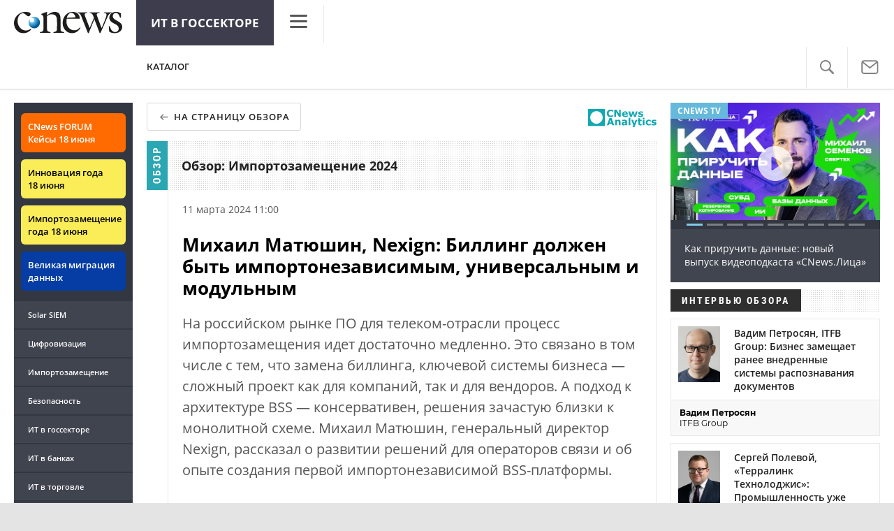

--- FILE ---
content_type: text/html; charset=UTF-8
request_url: https://gov.cnews.ru/reviews/importozameshchenie_2023_itogi_i_plany/interviews/mihail_matyushin?erid=LjN8JwwoM
body_size: 25048
content:

<!DOCTYPE html>
<html>

<head>
    <title>Михаил Матюшин, Nexign: Биллинг должен быть импортонезависимым, универсальным и модульным. Обзор: Импортозамещение 2024 - CNews</title>
    <meta http-equiv="Content-Type" content="text/html; charset=utf-8" />
    <meta name="viewport" content="initial-scale=1.0">
	<meta name="google-site-verification" content="IpYX-s3dCgzxBRi08e5Tiy2TxtncllZqmfv1G8hETIM" />
	<meta name='yandex-verification' content='690343caed59772b' />
	    <link rel="icon" href="/favicon.ico" sizes="48x48" >
<link rel="icon" href="/favicon.svg" sizes="any" type="image/svg+xml">
<link rel="apple-touch-icon" href="/apple-touch-icon.png">
<link rel="manifest" href="/site.webmanifest">
					
				
	
<meta name="viewport" content="width=device-width, initial-scale=1">
<meta property="og:title" content="" />
<meta property="og:type" content="article" />
<meta property="og:url" content="//gov.cnews.ru/reviews/importozameshchenie_2023_itogi_i_plany/interviews/mihail_matyushin" />
<meta property="og:image" content="https://static.cnews.ru/img/reviews/2024/02/27/mihail_matyushin_600.jpg" />
<meta property="og:site_name" content="CNews.ru" />
<meta property="og:description" content="На российском рынке ПО для телеком-отрасли процесс импортозамещения идет достаточно медленно. Это связано в том числе с тем, что замена биллинга, ключевой системы бизнеса — сложный проект как для компаний, так и для вендоров. А подход к архитектуре BSS — консервативен, решения зачастую близки к монолитной схеме.&amp;nbsp;Михаил Матюшин, генеральный директор Nexign, рассказал о развитии решений для операторов связи и об опыте создания первой импортонезависимой BSS-платформы." />


<meta name="twitter:card" content="summary_large_image" />
<meta name="keywords" content="" />
<meta name="description" content="На российском рынке ПО для телеком-отрасли процесс импортозамещения идет достаточно медленно. Это связано в том числе с тем, что замена биллинга, ключевой системы бизнеса — сложный проект как для компаний, так и для вендоров. А подход к архитектуре BSS — консервативен, решения зачастую близки к монолитной схеме.&amp;nbsp;Михаил Матюшин, генеральный директор Nexign, рассказал о развитии решений для операторов связи и об опыте создания первой импортонезависимой BSS-платформы." />



						<link rel="alternate" type="application/rss+xml" title="Бизнес" href="//www.cnews.ru/inc/rss/biz.xml"/>
					<link rel="alternate" type="application/rss+xml" title="Все новости" href="//www.cnews.ru/inc/rss/news.xml"/>
					<link rel="alternate" type="application/rss+xml" title="Главные новости" href="//www.cnews.ru/inc/rss/news_top.xml"/>
					<link rel="alternate" type="application/rss+xml" title="Лента новостей" href="//www.cnews.ru/inc/rss/news_line.xml"/>
					<link rel="alternate" type="application/rss+xml" title="Безопасность" href="//www.cnews.ru/inc/rss/safe.xml"/>
					<link rel="alternate" type="application/rss+xml" title="Открытое ПО" href="//www.cnews.ru/inc/rss/rss_open.xml"/>
					<link rel="alternate" type="application/rss+xml" title="Аналитика" href="//www.cnews.ru/inc/rss/analytics.xml"/>
					<link rel="alternate" type="application/rss+xml" title="Мероприятия" href="//www.cnews.ru/inc/rss/agenda.xml"/>
					<link rel="alternate" type="application/rss+xml" title="Телеком" href="//www.cnews.ru/inc/rss/telecom.xml"/>
					<link rel="alternate" type="application/rss+xml" title="Интеграция" href="//www.cnews.ru/inc/rss/corp.xml"/>
					<link rel="alternate" type="application/rss+xml" title="Интернет" href="//www.cnews.ru/inc/rss/internet.xml"/>
					<link rel="alternate" type="application/rss+xml" title="Госсектор" href="//www.cnews.ru/inc/rss/gov.xml"/>
					<link rel="alternate" type="application/rss+xml" title="Банки" href="//www.cnews.ru/inc/rss/banks.xml"/>
					<link rel="alternate" type="application/rss+xml" title="Раздел Электронное правосудие" href="//www.cnews.ru/inc/rss/ejustice.xml"/>
					<link rel="alternate" type="application/rss+xml" title="Главные новости БЕЗ лидов" href="//www.cnews.ru/inc/rss/news_top_nodesc.xml"/>
					<link rel="alternate" type="application/rss+xml" title="Zoom. Главные новости" href="//www.cnews.ru/inc/rss/zoom_top.xml"/>
					<link rel="alternate" type="application/rss+xml" title="Zoom. Блог" href="//www.cnews.ru/inc/rss/zoom_blog.xml"/>
		
	
    <link href="/inc/design2019/css/style_old.css?hash=2c88b16b8caaf0832bba" rel="stylesheet"/>
    
    <link href="/inc/design2019/css/analytics.css?hash=c2c124c0216312782d76" rel="stylesheet"/>
    <link href="/inc/design2019/css/owl.carousel.min.css?hash=45238f026c3bd24fe73e" rel="stylesheet"/>
    <link href="/inc/design2019/css/owl.theme.default.min.css?hash=948cac55cfd8c6c1579b" rel="stylesheet"/>
    
    <link href="/inc/design2019/css/widgets.css?hash=eee20077ed291ba9551b" rel="stylesheet"/>

    <link href="/inc/css/analytics.css" rel="stylesheet">
    <link href="https://cnb.cnews.ru/inc/banners.css" rel="stylesheet">
    
    <link href="/inc/design2019/css/style.css?hash=f52190aec694b8b90861" rel="stylesheet"/>
    <link href="/inc/css/book/external.css?hash=ce3f5500fc04ff49b545" rel="stylesheet"/>
    <link href="/inc/design2019/css/fonts.css?hash=168dda14c498824011c7" rel="stylesheet"/>
    <link href="/inc/design2019/css/flex.css?hash=b0849b113f7cd673a50c" rel="stylesheet"/>
    <link href="/inc/additional/font-awesome/css/font-awesome.min.css?hash=4fbd15cb6047af93373f" rel="stylesheet"/>
    
    <link href="/inc/css/fancybox.css?hash=50fe1d766455d5fae609" rel="stylesheet"/>
    <link href="/inc/js/jquery.tablesorter/css/theme.cnews.css?hash=5c82753d952778411e42" rel="stylesheet"/>
    
    
    <link href="/inc/design2019/css/reviews.css?hash=3180a31669f5f9df1562" rel="stylesheet"/>


    <link href="/inc/design2019/css/splide-core.min.css?hash=21f532f85749cd97baa5" rel="stylesheet"/>
    <link href="/inc/design2019/css/splider_custom_style.css?hash=ad22e3fd66ab98ea7c25" rel="stylesheet"/>
    
    <script src="/inc/design2019/js/jquery-3.4.1.min.js?hash=570a82c766011c6385f8" type="text/javascript"></script>
<script src="/inc/design2019/js/jquery.ui.touch-punch.min.js?hash=700b877cd3ade98ce6cd" type="text/javascript"></script>
<script src="/inc/js/jquery.validate/jquery.validate.min.js?hash=24ae1ca673cbebd97e2f" type="text/javascript"></script>
<script src="/inc/js/jquery.validate/additional-methods.min.js?hash=d95f4f840a7953a2e64a" type="text/javascript"></script>
<script src="/inc/js/jquery.validate/localization/messages_ru.js?hash=c5835944cdef8613eea5" type="text/javascript"></script>
<script src="/inc/js/jquery.tablesorter/jquery.tablesorter.min.js?hash=411633a8bb75d440b604" type="text/javascript"></script>
<script src="/inc/js/tablesorter.js?hash=24f2a13724a8883dd34b" type="text/javascript"></script>
<script src="https://cnb.cnews.ru/inc/api.js?1769358529" type="text/javascript"  charset="utf-8"></script>

<script>
    $(window).on("load", function market_init() {
        if ($("#market_switch").length > 0) {
            $(".market_right").css("display", "block");
        }
    });
</script>

</head>
<body class=" review-page">
	<!--cnews brand-->
	<!--script type="text/javascript" src="//cnb.cnews.ru/rotator.php?zone=344"></script-->
	
	<script type="text/javascript" src="//cnb.cnews.ru/rotator.php?zone=356"></script>
	
	

    <div class="container header_container">
		<div class="cnews_brand">		
		<script type="text/javascript" src="//cnb.cnews.ru/rotator.php?zone=214"></script>
	</div>
		<!-- tizer --><style type="text/css">
			#tizer_new_tizer1:hover .tizer_new_text { background: rgba(85,43, 35, 0.85) ;}
			#tizer_new_tizer2:hover .tizer_new_text { background: rgba(54,128, 58, 0.85) ;}
			#tizer_new_tizer3:hover .tizer_new_text { background: rgba(5,125, 197, 0.85) ;}
			#tizer_new_tizer4:hover .tizer_new_text { background: rgba(54,128, 58, 0.85) ;}
			#tizer_new_tizer5:hover .tizer_new_text { background: rgba(5,125, 197, 0.85) ;}
			#tizer_new_tizer6:hover .tizer_new_text { background:  rgba(171, 65, 132, 0.85) ;}
			#tizer_new_tizer7:hover .tizer_new_text { background: rgba(171, 65, 132, 0.85) ;}
			#tizer_new_tizer8:hover .tizer_new_text { background: rgba(5,125, 197, 0.85) ;}
			#tizer_new_tizer9:hover .tizer_new_text { background: rgba(170,73, 25, 0.85) ;}
			#tizer_new_tizer10:hover .tizer_new_text { background: rgba(171, 65, 132, 0.85) ;}
		.tizer-item { flex-basis: 32.3%; background-color: white;}
	.tizer-item:hover .tizer-header img {  transform: scale(1.1); }
	.tizer-header { overflow: hidden; max-height:174px;}
	.tizer-header img { transition: .2s;width: 100%; display:block;  }
	.tizer-body { position: relative; } 
	.tizer-text { font-size: 17px; font-weight: 600; margin: 0; padding: 16px 14px; }
	.tizer-label { position: absolute;bottom: 100%;color: white;background-color: #40444F;font-size: 10px;font-weight: 800;padding: 5px 10px;display: inline-block;text-transform: uppercase; }
	.tizer-label:empty { display:none; }
</style>

<div class="tizer_new">
	<div class="d-flex justify-content-between">
							<a  class="tizer-item d-flex flex-column" id="tizer_new_tizer1"  rel="nofollow"  href="https://suse.cnews.ru/articles/2020-06-29_tsifrovaya_transformatsiya_v_nestabilnoe">
				<div class="tizer-header">
					<img src="https://filearchive.cnews.ru/img/files/2020/10/16/tsifrovaya_transformatsiya.png" alt="">
				</div>
				<div class="tizer-body">
					<div class="tizer-label" style="background-color: #e53714 !important">Интеграция</div>
					<div class="tizer-text">Цифровая трансформация в нестабильное время — пять полезных лайфхаков</div>
				</div>
			</a>
					<a  class="tizer-item d-flex flex-column" id="tizer_new_tizer2"  rel="nofollow"  href="https://suse.cnews.ru/articles/2020-10-06_rossijskij_biznes_aktivno_dvizhetsya">
				<div class="tizer-header">
					<img src="https://filearchive.cnews.ru/img/files/2020/12/25/shutterstock1097930207600229.jpg" alt="">
				</div>
				<div class="tizer-body">
					<div class="tizer-label" style="background-color: #49ac4e !important">Бизнес</div>
					<div class="tizer-text">Российский бизнес активно движется по пути цифровой трансформации</div>
				</div>
			</a>
					<a  class="tizer-item d-flex flex-column" id="tizer_new_tizer3"  rel="nofollow"  href="https://zoom.cnews.ru/publication/item/63569">
				<div class="tizer-header">
					<img src="https://filearchive.cnews.ru/img/123/2020/10/22/sharp.jpg" alt="">
				</div>
				<div class="tizer-body">
					<div class="tizer-label" style="background-color: #ab4184 !important">ИТ-бизнес</div>
					<div class="tizer-text">Обзор МФУ Sharp MX-2651EU: обновленная линейка</div>
				</div>
			</a>
			
	</div>
</div>
<!-- /tizer -->
        <header class="header clearfix" id="header-main">
		    <div id="mySidenav" class="sidenav">
    		<button class="close_mob_nav"><img src="//gov.cnews.ru/inc/design2019/img/icons/close-white.svg" alt=""></button>
		        <div class="sidenav-links">
		            <a href="https://www.cnews.ru" class="sl-link">Главная</a>
<a href="/news" class="sl-link">Новости</a>
<a href="https://www.cnews.ru/analytics" class="sl-link">Аналитика</a>
<a href="https://events.cnews.ru/" class="sl-link">Конференции</a>
<a href="https://market.cnews.ru/?p=cnews_menu" class="sl-link">ИТ-маркетплейс</a>
<a href="https://market.cnews.ru/service" class="sl-link">Выбрать провайдера...</a>
<a href="https://zoom.cnews.ru/" class="sl-link">Техника</a>
<a href="https://zoom.cnews.ru/rnd/" class="sl-link">Наука</a>
<a href="https://tv.cnews.ru/" class="sl-link">ТВ</a>
<a href="/book/top" class="sl-link">Каталог</a>

<div class="index-block">
    <a href="/moexit" style="display:flex;"><span class="index-block__value" style="display:flex;">
        <span class="index-block__name">MOEXIT&nbsp;</span>
        <span>2207,82</span></span>
        <span class="index-block__percent">0,35</span>
    </a>
</div>

<div class="mob_slide_links">
    
    <div class="msl-col">
        <a class="msl-col_link" href="https://www.cnews.ru/about">Об издании</a>
        <a class="msl-col_link" href="https://advert.cnews.ru/">Реклама</a>
        <a class="msl-col_link" href="https://www.cnews.ru/about/vacancies">Вакансии</a>
        <a class="msl-col_link" href="https://www.cnews.ru/about/contacts">Контакты</a>
    </div>
    <div class="msl-col">
        <a class="msl-col_link" href="https://www.cnews.ru/redirect.php?9068706926abe5e512f+header">Max</a><br/>
        <a class="msl-col_link" href="https://www.cnews.ru/redirect.php?39847760dd7815c3216+header">Telegram</a><br/>
        <a class="msl-col_link" href="https://www.cnews.ru/redirect.php?69983860dd77c7c06f7+header">Дзен</a><br/>
        <a class="msl-col_link" href="https://www.cnews.ru/redirect.php?78241060dd77eca1232+header">VK</a><br/>
        <a class="msl-col_link" href="https://www.cnews.ru/redirect.php?228533676bc9767eaa0+header">Rutube</a><br/>
        
        
        
    </div>
</div>
		        </div>
		    </div>
            <p class="news_line_divider"></p>
            <span class="open_mob_nav"><img src="//gov.cnews.ru/inc/design2019/img/icons/mob-nav.svg" alt=""></span>
			
			


<div class="section_logo">
    <a href="https://www.cnews.ru/" class="logo">
        <img src="/inc/design2019/img/logo.svg" alt="">
    </a>
    </div>

			
        
    <a href="/" class="header-client-logo">ИТ в госсекторе</a>
    <div class="sidenav-container">
        <span class="open_nav"><img src="https://filearchive.cnews.ru/img/cnews/2021/02/17/obedinenie_4.svg" alt=""></span>
        <a class="close_nav"><img src="https://filearchive.cnews.ru/img/cnews/2020/08/19/close.svg" alt=""></a>
        <div class="desktop-sidenav">
            <div class="desktop-sidenav-links">
                <a href="https://cnews.ru/" class="sl-link">CNews</a>
                <a href="https://cnews.ru/analytics/" class="sl-link">Аналитика</a>
                <a href="https://events.cnews.ru/" class="sl-link">Конференции</a>
                <a href="https://market.cnews.ru/" class="sl-link">Маркет</a>
                <a href="https://zoom.cnews.ru/" class="sl-link">Техника</a>
                <a href="https://tv.cnews.ru/" class="sl-link">ТВ</a>
            </div>
        </div>
    </div> 

    

<nav class="main_menu main_menu--index">
    	
    
	
    
    <ul class="nav_right">
	<li class="search-link"><a href="#site_search_bar" role="button"><img src="/inc/design2019/img/icons/search.svg" alt=""></a></li>

        <li class="subscription-link"><a href="#digest" data-toggle="modal"><img src="/inc/design2019/img/icons/mail-icon.svg" alt=""></a></li>
    </ul>

    
		<ul class="nav_right book_cat">
			<li class="nav-item li_menu_cat " style="border:0px;"><a class="nav-link" href="/book/top">КАТАЛОГ</a></li>
		</ul>
    

</nav>

<form class="site_search_bar hide" action="/search" method="get" id="site_search_bar">
    <input class="ssb-search book-search-autocomplete" type="search" id="site-search" name="search" autocomplete="off" placeholder="Поиск по сайту..." data-limit="10" data-is_global="true" data-with_search_link="true" data-search_btn="#site_search_bar_btn">
    <button type="submit" class="btn search_btn" id="site_search_bar_btn">
        <span class="search_btn_text">Найти</span>
        <span class="search_btn_spinner"><span class="spinner"></span></span>
    </button>
    <a href="#site_search_bar" role="button">
        <img class="close-search-bar" src="/inc/design2019/img/icons/close.svg" alt="">
    </a>
</form>


        </header> 
    </div>


    <div id="mob_slide">
		<section class="section_topnews">
			
			<p class="smn-toggle">Спецпроекты <img src="//gov.cnews.ru/inc/design2019/img/icons/caret-down.png" alt=""></p>
			<div class="container d-flex ">
				<div class="d-flex flex-row flex-wrap article-wrap ">
				<div class="left_side mb-auto">
					<ul class="left_navigation smn-links">
        

        
        <li class="ns_item ns_item--event"><a class="ns_link ns_link_cases" href="/redirect.php?1951746767d7d9c51e6" target='_blank'>CNews&nbsp;FORUM Кейсы 18&nbsp;июня</a></li>
        <li class="ns_item ns_item--event"><a class="ns_link" href="/redirect.php?6902516767d7ac98e76" target='_blank'>Инновация года 18&nbsp;июня</a></li>
        <li class="ns_item ns_item--event"><a class="ns_link" href="/redirect.php?5578746767d789e4553" target='_blank'>Импортозамещение года 18&nbsp;июня</a></li>
        <li class="ns_item ns_item--migration"><a class="ns_link" href="/redirect.php?709260694d1b2ee32f0">Великая миграция данных</a></li>
        <li class="ns_item"><a class="ln_link" href="/redirect.php?93658469660c40de88b" target='_blank'>Solar SIEM</a></li>
        <li class="ln_item"><a class="ln_link" href="/redirect.php?64583862b17d10924aa">Цифровизация</a></li>
        <li class="ln_item"><a class="ln_link" href="/redirect.php?46074862823e77b19d0">Импортозамещение</a></li>
        <li class="ln_item"><a class="ln_link" href="/redirect.php?29605355af61e61a552">Безопасность</a></li>
        <li class="ln_item"><a class="ln_link" href="/redirect.php?54ef322388f6b">ИТ в&nbsp;госсекторе</a></li>
        <li class="ln_item"><a class="ln_link" href="/redirect.php?54ef3244ec6b6">ИТ в&nbsp;банках</a></li>
        <li class="ln_item"><a class="ln_link" href="/redirect.php?26801156c6f8ce8a725">ИТ в&nbsp;торговле</a></li>
        <li class="ln_item"><a class="ln_link" href="/redirect.php?54096155af61e60e6df">Телеком</a> </li>
        <li class="ln_item"><a class="ln_link" href="/redirect.php?28563955af61e616971">Интернет</a></li>
        <li class="ln_item"><a class="ln_link" href="/redirect.php?90631956c6f9c9b07c5">ИТ-бизнес</a></li>
        <li class="ln_item"><a class="ln_link" href="/analytics/rating">Рейтинги</a></li>
        <li class="ln_item"><a class="ln_link" href="/analytics/infographics">Инфографика</a></li>
        <li class="ln_item"><a class="ln_link" style="padding-right: 55px;" href="/redirect.php?609763690cbaf9cd4fa+leftmenu">Разборы и&nbsp;чек-листы</a></li>


        
        
        
        
        
        
        
        
        
        
        
        
        
        
        
        
        
        
        
        
        
        
        
        
        
        
        
        
        
        
        
        
        
        
        
        
        
        
        
        
        
        
        
        
        
        
        
        
        
        
        
        
        
        
        
        
        
        
        
        
        
        
        
        
        
        
        
        
        
        
        
        
        
        
</ul>

<div class="left_side__social">
        <div class="left_side__socialwrap">
                <div class="left_side__socialitem">
                        <a href="https://www.cnews.ru/redirect.php?228533676bc9767eaa0+leftmenu" target="_blank" class="left_side__sociallink left_side__sociallink-rutube"></a>
                </div>
                <div class="left_side__socialitem">
                        <a href="https://www.cnews.ru/redirect.php?78241060dd77eca1232+leftmenu" target="_blank" class="left_side__sociallink left_side__sociallink-vk"></a>
                </div>
                <div class="left_side__socialitem">
                        <a href="https://www.cnews.ru/redirect.php?69983860dd77c7c06f7+leftmenu" target="_blank" class="left_side__sociallink left_side__sociallink-dzen"></a>
                </div>
                <div class="left_side__socialitem">
                        <a href="https://www.cnews.ru/redirect.php?39847760dd7815c3216+leftmenu" target="_blank" class="left_side__sociallink left_side__sociallink-tg"></a>
                </div>
                <div class="left_side__socialitem">
                        <a href="#digest" data-toggle="modal" class="left_side__sociallink left_side__sociallink-email"></a>
                </div>
        </div>
</div>

        <div class="left_side__undermenu">
                <script type="text/javascript" src="https://cnb.cnews.ru/rotator.php?zone=421"></script>
        </div>

        
				</div>


<article class="news_container review-material-container review-interview-3332">
    <div class="article-menu_base">
        

    </div>
    
    
    


        <a href="/reviews/importozameshchenie_2023_itogi_i_plany" class="btn article-btn btn-white">На страницу обзора</a>
        
    
    <div class="top_bar b_r b_sh">
			<p class="reviews_type"><img src="/inc/design2019/img/review-label.svg" alt=""></p>
		<h2><a id="reviews_type" type="1" class="review-main-link no_decore" href="/reviews/importozameshchenie_2023_itogi_i_plany">Обзор: Импортозамещение 2024</a></h2>
		<div class="support_logo b_sh">
					<div class="logo_wrapp">
				
				<a href="https://cna.cnews.ru"><img alt="" src="/inc/design2019/img/logo-analytics.svg" /></a>
			</div>
		
		
			</div>

</div>
    <div class="interview_lead clear  b_r b_sh">
        
                
        <div class="article-date-container">
            <time class="article-date-desktop">11 Марта 2024 11:00</time>
            <time class="article-date-mobile">11 Мар 2024 11:00</time>
            
            		                    <span class="views_count with-divider"
                    id="show-3332" data-show-id="3332" data-show-type="reviews_interviews" ></span>
		                        </div>
        
        <div class="interview_lead_small"> Михаил Матюшин, Nexign: Биллинг должен быть импортонезависимым, универсальным и модульным </div>
        <div class="lead" style="font-style: normal;"><p>На российском рынке ПО для телеком-отрасли процесс импортозамещения идет достаточно медленно. Это связано в том числе с тем, что замена биллинга, ключевой системы бизнеса — сложный проект как для компаний, так и для вендоров. А подход к архитектуре BSS — консервативен, решения зачастую близки к монолитной схеме.&nbsp;Михаил Матюшин, генеральный директор Nexign, рассказал о развитии решений для операторов связи и об опыте создания первой импортонезависимой BSS-платформы.</p></div>
        <div class="interview-lead-bottom">
            <p class="interview-lead-bottom-name">Михаил Матюшин<span>Nexign</span></p>             
        </div>
    </div>

        <aside class="NewsBodyLeftInclude">
        <div class="banner">
    <script type="text/javascript" src="https://cnb.cnews.ru/rotator.php?zone=460"></script>
    <script type="text/javascript" src="https://cnb.cnews.ru/rotator.php?zone=174"></script>
</div>

    </aside>
         
    <div class="article_body">
        

        <h2>«Сейчас мы работаем в нескольких областях, ключевой из которых является телеком»</h2>

<p><span style="color:#000000;"><strong>CNews: Более 30 лет на рынке — это большой опыт и огромное количество проектов. Какие <a href="https://www.cnews.ru/book/%D0%98%D0%A2-%D1%8D%D0%BA%D0%BE%D1%81%D0%B8%D1%81%D1%82%D0%B5%D0%BC%D0%B0_-_%D0%98%D0%A2-%D0%BB%D0%B0%D0%BD%D0%B4%D1%88%D0%B0%D1%84%D1%82_-_%D0%98%D0%A2-%D0%B0%D1%80%D1%85%D0%B8%D1%82%D0%B5%D0%BA%D1%82%D1%83%D1%80%D0%B0_-_%D0%98%D0%BD%D1%84%D0%BE%D1%80%D0%BC%D0%B0%D1%86%D0%B8%D0%BE%D0%BD%D0%BD%D0%B0%D1%8F_%D0%B8%D0%BD%D1%84%D1%80%D0%B0%D1%81%D1%82%D1%80%D1%83%D0%BA%D1%82%D1%83%D1%80%D0%B0_-_%D0%98%D0%A2-%D0%B8%D0%BD%D1%84%D1%80%D0%B0%D1%81%D1%82%D1%80%D1%83%D0%BA%D1%82%D1%83%D1%80%D0%B0_-_%D0%98%D0%9A%D0%A2-%D0%B8%D0%BD%D1%84%D1%80%D0%B0%D1%81%D1%82%D1%80%D1%83%D0%BA%D1%82%D1%83%D1%80%D0%B0_-_%D0%98%D0%BD%D1%84%D0%BE%D1%80%D0%BC%D0%B0%D1%86%D0%B8%D0%BE%D0%BD%D0%BD%D0%BE-%D1%82%D0%B5%D0%BB%D0%B5%D0%BA%D0%BE%D0%BC%D0%BC%D1%83%D0%BD%D0%B8%D0%BA%D0%B0%D1%86%D0%B8%D0%BE%D0%BD%D0%BD%D0%B0%D1%8F_%D0%B8%D0%BD%D1%84%D1%80%D0%B0%D1%81%D1%82%D1%80%D1%83%D0%BA%D1%82%D1%83%D1%80%D0%B0_%D0%98%D0%A2%D0%9A%D0%98_-_%D0%9F%D1%80%D0%BE%D0%B3%D1%80%D0%B0%D0%BC%D0%BC%D0%BD%D0%BE-%D0%B0%D0%BF%D0%BF%D0%B0%D1%80%D0%B0%D1%82%D0%BD%D1%8B%D0%B9_%D0%BA%D0%BE%D0%BC%D0%BF%D0%BB%D0%B5%D0%BA%D1%81_%D0%9F%D0%90%D0%9A_-_%D0%9A%D0%BE%D0%BC%D0%BF%D0%BB%D0%B5%D0%BA%D1%81_%D0%BF%D1%80%D0%BE%D0%B3%D1%80%D0%B0%D0%BC%D0%BC%D0%BD%D0%BE-%D1%82%D0%B5%D1%85%D0%BD%D0%B8%D1%87%D0%B5%D1%81%D0%BA%D0%B8%D1%85_%D1%81%D1%80%D0%B5%D0%B4%D1%81%D1%82%D0%B2" class="book-link">технологические решения</a> сейчас готова предложить Nexign?</strong></span></p>

<p><strong>Михаил Матюшин: </strong>Сейчас мы работаем в нескольких областях, ключевой из которых является телеком. В этом направлении мы предлагаем комплексную BSS-платформу и другие решения — для <a href="https://www.cnews.ru/book/Data_monetization_-_%D0%9C%D0%BE%D0%BD%D0%B5%D1%82%D0%B8%D0%B7%D0%B0%D1%86%D0%B8%D1%8F_%D0%B4%D0%B0%D0%BD%D0%BD%D1%8B%D1%85" class="book-link">монетизации</a> связи, эффективного взаимодействия с партнерами, интернета вещей. </p>

<p>Если говорить о биллинговых системах, то область их применения не ограничивается только телеком-операторами. Данные решения и отдельные модули в их составе актуальны для любого бизнеса, где предусмотрены взаиморасчеты с клиентами и партнерами.</p>

<p>Последнее время мы также активно развиваем решения и продукты в области HR-технологий. Одно из таких — HRM-система, предназначенная для оптимизации HR-функций и управления талантами внутри компании.</p>

<p>Также в нашем портфеле есть продукты для ИТ-подразделений.</p>

<p><strong>CNews: Каким игрокам рынка, по вашему мнению, вы готовы составить конкуренцию?</strong></p>

<p><strong><a href="https://www.cnews.ru/book/%D0%9C%D0%B0%D1%82%D1%8E%D1%88%D0%B8%D0%BD_%D0%9C%D0%B8%D1%85%D0%B0%D0%B8%D0%BB" class="book-link">Михаил Матюшин</a>: </strong>В части комплексных систем мы конкурируем с решениями классических западных игроков: Amdocs, <a href="https://www.cnews.ru/book/Netcracker_Technology" class="book-link">Netcracker</a>.  Частично они все еще присутствуют у крупных российских телеком-операторов.  Их замена — вопрос времени. Но эта конкуренция, конечно, остается, если мы говорим о международном рынке.</p>

<div class="raw-html-embed"><div class="super-widget-container" data-widget-type="other" data-widget-id="5" data-widget-data="{&quot;url&quot;:&quot;https:\/\/static.cnews.ru\/img\/reviews\/2024\/02\/27\/mihail_matyushin_1.jpg&quot;,&quot;caption&quot;:&quot;\u041c\u0438\u0445\u0430\u0438\u043b \u041c\u0430\u0442\u044e\u0448\u0438\u043d, Nexign: \u0421\u0435\u0439\u0447\u0430\u0441 \u043c\u044b \u0440\u0430\u0431\u043e\u0442\u0430\u0435\u043c \u0432 \u043d\u0435\u0441\u043a\u043e\u043b\u044c\u043a\u0438\u0445 \u043e\u0431\u043b\u0430\u0441\u0442\u044f\u0445, \u043a\u043b\u044e\u0447\u0435\u0432\u043e\u0439 \u0438\u0437 \u043a\u043e\u0442\u043e\u0440\u044b\u0445 \u044f\u0432\u043b\u044f\u0435\u0442\u0441\u044f \u0442\u0435\u043b\u0435\u043a\u043e\u043c&quot;,&quot;alt&quot;:&quot;&quot;,&quot;source&quot;:&quot;&quot;,&quot;source_url&quot;:&quot;&quot;,&quot;source_url_name&quot;:&quot;&quot;,&quot;small_source&quot;:&quot;1&quot;,&quot;width&quot;:&quot;&quot;,&quot;height&quot;:&quot;&quot;,&quot;float&quot;:&quot;&quot;,&quot;vertical_align&quot;:&quot;middle&quot;,&quot;margin_top&quot;:&quot;&quot;,&quot;margin_right&quot;:&quot;&quot;,&quot;margin_bottom&quot;:&quot;&quot;,&quot;margin_left&quot;:&quot;&quot;,&quot;border_width&quot;:&quot;&quot;,&quot;border_color&quot;:&quot;rgb(0,0,0)&quot;}"><figure class="image">
    <div class="img-container">
        <p class="popup_img">
            <a href="https://static.cnews.ru/img/reviews/2024/02/27/mihail_matyushin_1.jpg" class="popup_img" rel="dofollow" rel="dofollow">
                <p class="popup_img" data-test=""><a href="https://static.cnews.ru/img/reviews/2024/02/27/mihail_matyushin_1.jpg" class="popup_img" rel="dofollow"><img  src="https://static.cnews.ru/img/reviews/2024/02/27/mihail_matyushin_1.jpg" alt="" style="vertical-align:middle;border-color:rgb(0,0,0);" width = ""></a></p>
            </a>
        </p>
    <div class="img-source img-source-small"> </div> 
    </div>
    <figcaption><a href="https://www.cnews.ru/book/%D0%9C%D0%B0%D1%82%D1%8E%D1%88%D0%B8%D0%BD_%D0%9C%D0%B8%D1%85%D0%B0%D0%B8%D0%BB" class="book-link">Михаил Матюшин</a>, <a href="https://www.cnews.ru/book/%D0%9C%D0%B5%D0%B3%D0%B0%D0%A4%D0%BE%D0%BD_-_Nexign_-_%D0%9D%D1%8D%D0%BA%D1%81%D0%B0%D0%B9%D0%BD_-_%D0%9F%D0%B5%D1%82%D0%B5%D1%80-%D0%A1%D0%B5%D1%80%D0%B2%D0%B8%D1%81" class="book-link">Nexign</a>: Сейчас мы работаем в нескольких областях, ключевой из которых является телеком</figcaption>
</figure>
</div></div>

<p>Рассматривая предложения со стороны отечественного рынка, стоит отметить, что часть <a href="https://www.cnews.ru/book/%D0%A0%D0%BE%D1%81%D1%81%D0%B8%D1%8F_-_%D0%A0%D0%A4_-_%D0%A0%D0%BE%D1%81%D1%81%D0%B8%D0%B9%D1%81%D0%BA%D0%B0%D1%8F_%D1%84%D0%B5%D0%B4%D0%B5%D1%80%D0%B0%D1%86%D0%B8%D1%8F" class="book-link">российских</a> решений, даже внесенных в Реестр, базируется на <a href="https://www.cnews.ru/book/Oracle_Corporation" class="book-link">Oracle</a>. В перспективе их использование может привести к сложностям в эксплуатации, обновлении и прочим рискам. Наше классическое <a href="https://www.cnews.ru/book/OSS_-_Operation_Support_System_-_%D0%A1%D0%B8%D1%81%D1%82%D0%B5%D0%BC%D1%8B_%D0%BF%D0%BE%D0%B4%D0%B4%D0%B5%D1%80%D0%B6%D0%BA%D0%B8_%D0%BE%D0%BF%D0%B5%D1%80%D0%B0%D1%86%D0%B8%D0%B9_-_BSS_-_Business_Support_System_-_%D0%A1%D0%B8%D1%81%D1%82%D0%B5%D0%BC%D1%8B_%D0%BF%D0%BE%D0%B4%D0%B4%D0%B5%D1%80%D0%B6%D0%BA%D0%B8_%D0%B1%D0%B8%D0%B7%D0%BD%D0%B5%D1%81%D0%B0" class="book-link">BSS-решение</a> также реализовывалось на Oracle. Но еще до стадии активного <a href="https://www.cnews.ru/book/%D0%98%D0%BC%D0%BF%D0%BE%D1%80%D1%82%D0%BE%D0%B7%D0%B0%D0%BC%D0%B5%D1%89%D0%B5%D0%BD%D0%B8%D0%B5_-_%D0%98%D0%BC%D0%BF%D0%BE%D1%80%D1%82%D0%BE%D0%BD%D0%B5%D0%B7%D0%B0%D0%B2%D0%B8%D1%81%D0%B8%D0%BC%D0%BE%D1%81%D1%82%D1%8C_-_%D1%82%D0%B5%D1%85%D0%BD%D0%BE%D0%BB%D0%BE%D0%B3%D0%B8%D1%87%D0%B5%D1%81%D0%BA%D0%B8%D0%B9_%D1%86%D0%B8%D1%84%D1%80%D0%BE%D0%B2%D0%BE%D0%B9_%D1%81%D1%83%D0%B2%D0%B5%D1%80%D0%B5%D0%BD%D0%B8%D1%82%D0%B5%D1%82_-_%D1%80%D0%B5%D0%B6%D0%B8%D0%BC_%D0%BF%D1%80%D0%B8%D0%BE%D1%80%D0%B8%D1%82%D0%B5%D1%82%D0%BD%D1%8B%D1%85_%D0%B7%D0%B0%D0%BA%D1%83%D0%BF%D0%BE%D0%BA_%D0%BE%D1%82%D0%B5%D1%87%D0%B5%D1%81%D1%82%D0%B2%D0%B5%D0%BD%D0%BD%D1%8B%D1%85_%D1%80%D0%B5%D1%88%D0%B5%D0%BD%D0%B8%D0%B9_%D0%B8_%D1%82%D0%B5%D1%85%D0%BD%D0%BE%D0%BB%D0%BE%D0%B3%D0%B8%D0%B9" class="book-link">импортозамещения</a> мы задумались о снижении зависимости от стороннего коммерческого ПО. Так появилась наша собственная СУБД, которая основана на свободной версии <a href="https://www.cnews.ru/book/PostgreSQL_-_%D1%81%D0%B2%D0%BE%D0%B1%D0%BE%D0%B4%D0%BD%D0%B0%D1%8F_%D0%BE%D0%B1%D1%8A%D0%B5%D0%BA%D1%82%D0%BD%D0%BE-%D1%80%D0%B5%D0%BB%D1%8F%D1%86%D0%B8%D0%BE%D0%BD%D0%BD%D0%B0%D1%8F_%D0%A1%D0%A3%D0%91%D0%94" class="book-link">PostgreSQL</a> — <a href="https://www.cnews.ru/book/%D0%9C%D0%B5%D0%B3%D0%B0%D0%A4%D0%BE%D0%BD_-_Nexign_Nord_%D0%A1%D0%A3%D0%91%D0%94" class="book-link">Nexign Nord</a>. </p>

<p>Среди конкурентов в области <a href="https://www.cnews.ru/book/Data_monetization_-_%D0%9C%D0%BE%D0%BD%D0%B5%D1%82%D0%B8%D0%B7%D0%B0%D1%86%D0%B8%D1%8F_%D0%B4%D0%B0%D0%BD%D0%BD%D1%8B%D1%85" class="book-link">монетизации</a> сети, управления политиками и маршрутизации по телеком-протоколам выделю таких вендоров, как <a href="https://www.cnews.ru/book/Ericsson_-_Telefonaktiebolaget_LM_Ericsson" class="book-link">Ericsson</a>, <a href="https://www.cnews.ru/book/Huawei" class="book-link">Huawei</a> и Oracle.</p>

<p>Если говорить о бурно развивающемся сейчас рынке HR-tech, то на нем представлено много решений, но ключевыми конкурентами, аналогично, являются привычные иностранные аналоги. Наша система <a href="https://www.cnews.ru/book/%D0%9C%D0%B5%D0%B3%D0%B0%D0%A4%D0%BE%D0%BD_-_Nexign_Neon_HRM" class="book-link">Neon HRM</a> способна их заместить в части <a href="https://www.cnews.ru/book/%D0%90%D0%B2%D1%82%D0%BE%D0%BC%D0%B0%D1%82%D0%B8%D0%B7%D0%B0%D1%86%D0%B8%D1%8F_%D0%BF%D1%80%D0%BE%D1%86%D0%B5%D1%81%D1%81%D0%BE%D0%B2_-_Process_automation_-_%D0%A1%D0%B8%D1%81%D1%82%D0%B5%D0%BC%D1%8B_%D0%B8_%D1%81%D1%80%D0%B5%D0%B4%D1%81%D1%82%D0%B2%D0%B0_%D0%B0%D0%B2%D1%82%D0%BE%D0%BC%D0%B0%D1%82%D0%B8%D0%B7%D0%B0%D1%86%D0%B8%D0%B8_-_Systems_and_automation_tools" class="book-link">автоматизации</a> <a href="https://www.cnews.ru/book/HRM_-_HR-management_-_Human_Resource_Management_-_HR-%D0%BA%D0%BE%D0%BD%D1%81%D0%B0%D0%BB%D1%82%D0%B8%D0%BD%D0%B3_-_%D0%A3%D0%BF%D1%80%D0%B0%D0%B2%D0%BB%D0%B5%D0%BD%D0%B8%D0%B5_%D0%BF%D0%B5%D1%80%D1%81%D0%BE%D0%BD%D0%B0%D0%BB%D0%BE%D0%BC_-_%D0%9A%D0%B0%D0%B4%D1%80%D0%BE%D0%B2%D1%8B%D0%B9_%D1%83%D1%87%D0%B5%D1%82_-_%D0%A8%D1%82%D0%B0%D1%82%D0%BD%D0%BE-%D0%BA%D0%B0%D0%B4%D1%80%D0%BE%D0%B2%D1%8B%D0%B9_%D0%BA%D0%BE%D0%BD%D1%82%D1%83%D1%80_-_%D0%90%D1%83%D1%82%D0%BF%D0%BB%D0%B5%D0%B9%D1%81%D0%BC%D0%B5%D0%BD%D1%82_-_Outplacement" class="book-link">HR-функций</a>. Например, «Мегафон», один из наших клиентов, успешно перевел часть своих <a href="https://www.cnews.ru/book/HRM_-_HRTech_-_HR-Tech_-_%D0%A6%D0%B8%D1%84%D1%80%D0%BE%D0%B2%D1%8B%D0%B5_%D1%82%D0%B5%D1%85%D0%BD%D0%BE%D0%BB%D0%BE%D0%B3%D0%B8%D0%B8_%D0%B2_%D0%BD%D0%B0%D0%B9%D0%BC%D0%B5_%D0%B8_%D1%83%D0%BF%D1%80%D0%B0%D0%B2%D0%BB%D0%B5%D0%BD%D0%B8%D0%B8_%D0%BF%D0%B5%D1%80%D1%81%D0%BE%D0%BD%D0%B0%D0%BB%D0%BE%D0%BC_-_%D0%98%D1%81%D0%BA%D1%83%D1%81%D1%81%D1%82%D0%B2%D0%B5%D0%BD%D0%BD%D1%8B%D0%B9_%D0%BA%D0%B0%D0%B4%D1%80%D0%BE%D0%B2%D1%8B%D0%B9_%D0%B8%D0%BD%D1%82%D0%B5%D0%BB%D0%BB%D0%B5%D0%BA%D1%82_-_HR-%D1%82%D1%80%D0%B0%D0%BD%D1%81%D1%84%D0%BE%D1%80%D0%BC%D0%B0%D1%86%D0%B8%D1%8F_%D0%BE%D1%82%D0%B4%D0%B5%D0%BB%D0%B0_%D0%BA%D0%B0%D0%B4%D1%80%D0%BE%D0%B2_-_Human_Resources_Management_Systems_HRMS_-_%D0%A1%D0%B8%D1%81%D1%82%D0%B5%D0%BC%D1%8B_%D1%83%D0%BF%D1%80%D0%B0%D0%B2%D0%BB%D0%B5%D0%BD%D0%B8%D1%8F_%D0%BF%D0%B5%D1%80%D1%81%D0%BE%D0%BD%D0%B0%D0%BB%D0%BE%D0%BC" class="book-link">HR-процессов</a> на Neon, отказавшись от <a href="https://www.cnews.ru/book/SAP_SuccessFactors_-_SAP_SF" class="book-link">SAP SuccessFactors</a>. </p>

<p><strong>CNews: Если концентрироваться на телекоме, в вашей продуктовой линейке есть модульная биллинговая платформа Nexgin BSS. Как вы пришли к этой разработке, и в чем на сегодняшний день ее ценность для российских операторов связи? </strong></p>

<p><strong>Михаил Матюшин:</strong> Создать BSS с нуля сразу невозможно. Это требует достаточно много времени и ресурсов, при этом текущий бизнес должен продолжать развиваться. Мы двигались поэтапно: создавая модули и постепенно наращивая функциональность до полноценной универсальной системы. </p>

<p>Первым решением стал «Универсальный Цифровой Биллинг», который был разработан при поддержке Российского фонда развития информационных технологий (<a href="https://www.cnews.ru/book/%D0%92%D0%AD%D0%91_%D0%A0%D0%A4_-_%D0%A0%D0%A4%D0%A0%D0%98%D0%A2_-_%D0%A0%D0%BE%D1%81%D1%81%D0%B8%D0%B9%D1%81%D0%BA%D0%B8%D0%B9_%D1%84%D0%BE%D0%BD%D0%B4_%D1%80%D0%B0%D0%B7%D0%B2%D0%B8%D1%82%D0%B8%D1%8F_%D0%B8%D0%BD%D1%84%D0%BE%D1%80%D0%BC%D0%B0%D1%86%D0%B8%D0%BE%D0%BD%D0%BD%D1%8B%D1%85_%D1%82%D0%B5%D1%85%D0%BD%D0%BE%D0%BB%D0%BE%D0%B3%D0%B8%D0%B9" class="book-link">РФРИТ</a>). Следующим шагом — запущено решение Revenue Management, которое помогает операторам централизованно управлять полным процессом создания выручки по всем направлениям бизнеса. </p>

<p>Параллельно мы двигались к окончательному уходу от жесткой зависимости от сторонних коммерческих систем. И в 2024 году выпустили новое поколение платформы Nexign BSS — это полностью импортонезависимое решение, в котором не используется иностранное ПО. </p>

<p>Я бы назвал две предпосылки, которые привели к созданию нового поколения решения. Первая — стремление снизить совокупную стоимость как владения (ТСО), так и внедрения. Это связано с тем, что ранее доля стороннего коммерческого ПО в составе решения могла достигать 50%. Имея тенденцию к ее увеличению, было крайне сложно делать эффективные, коммерчески выгодные проекты. Помимо отказа от дорогостоящих <a href="https://www.cnews.ru/book/%D0%A1%D0%A3%D0%91%D0%94_-_%D0%A1%D0%B8%D1%81%D1%82%D0%B5%D0%BC%D1%8B_%D1%83%D0%BF%D1%80%D0%B0%D0%B2%D0%BB%D0%B5%D0%BD%D0%B8%D1%8F_%D0%B1%D0%B0%D0%B7%D0%B0%D0%BC%D0%B8_%D0%B4%D0%B0%D0%BD%D0%BD%D1%8B%D1%85_-_DBMS_-_Database_Management_System" class="book-link">СУБД</a> для сокращения <a href="https://www.cnews.ru/book/TCO_-_Total_Cost_of_Ownership_-_%D0%A1%D0%BE%D0%B2%D0%BE%D0%BA%D1%83%D0%BF%D0%BD%D0%B0%D1%8F_%D1%81%D1%82%D0%BE%D0%B8%D0%BC%D0%BE%D1%81%D1%82%D1%8C_%D0%B2%D0%BB%D0%B0%D0%B4%D0%B5%D0%BD%D0%B8%D1%8F_%D0%B8%D0%BB%D0%B8_%D1%81%D1%82%D0%BE%D0%B8%D0%BC%D0%BE%D1%81%D1%82%D1%8C_%D0%B6%D0%B8%D0%B7%D0%BD%D0%B5%D0%BD%D0%BD%D0%BE%D0%B3%D0%BE_%D1%86%D0%B8%D0%BA%D0%BB%D0%B0" class="book-link">ТСО</a> мы используем решения <a href="https://www.cnews.ru/book/Open_Source_software_-_%D0%9E%D1%82%D0%BA%D1%80%D1%8B%D1%82%D0%BE%D0%B5_%D0%BF%D1%80%D0%BE%D0%B3%D1%80%D0%B0%D0%BC%D0%BC%D0%BD%D0%BE%D0%B5_%D0%BE%D0%B1%D0%B5%D1%81%D0%BF%D0%B5%D1%87%D0%B5%D0%BD%D0%B8%D0%B5_-_%D0%A1%D0%B2%D0%BE%D0%B1%D0%BE%D0%B4%D0%BD%D0%BE%D0%B5_%D0%BE%D0%BF%D0%B5%D0%BD%D1%81%D0%BE%D1%80%D1%81%D0%BD%D0%BE%D0%B5_%D0%BF%D1%80%D0%BE%D0%B3%D1%80%D0%B0%D0%BC%D0%BC%D0%BD%D0%BE%D0%B5_%D0%BE%D0%B1%D0%B5%D1%81%D0%BF%D0%B5%D1%87%D0%B5%D0%BD%D0%B8%D0%B5_%D0%A1%D0%9F%D0%9E_-_%D0%9F%D0%9E_%D1%81_%D0%BE%D1%82%D0%BA%D1%80%D1%8B%D1%82%D1%8B%D0%BC_%D0%B8%D1%81%D1%85%D0%BE%D0%B4%D0%BD%D1%8B%D0%BC_%D0%BA%D0%BE%D0%B4%D0%BE%D0%BC" class="book-link">с открытым исходным кодом</a>. Кроме того, <a href="https://www.cnews.ru/book/Microservice_architecture_-_%D0%9C%D0%B8%D0%BA%D1%80%D0%BE%D1%81%D0%B5%D1%80%D0%B2%D0%B8%D1%81%D0%BD%D0%B0%D1%8F_%D0%B0%D1%80%D1%85%D0%B8%D1%82%D0%B5%D0%BA%D1%82%D1%83%D1%80%D0%B0_-_%D0%B2%D0%B0%D1%80%D0%B8%D0%B0%D0%BD%D1%82_%D1%81%D0%B5%D1%80%D0%B2%D0%B8%D1%81-%D0%BE%D1%80%D0%B8%D0%B5%D0%BD%D1%82%D0%B8%D1%80%D0%BE%D0%B2%D0%B0%D0%BD%D0%BD%D0%BE%D0%B9_%D0%B0%D1%80%D1%85%D0%B8%D1%82%D0%B5%D0%BA%D1%82%D1%83%D1%80%D1%8B_%D0%BF%D1%80%D0%BE%D0%B3%D1%80%D0%B0%D0%BC%D0%BC%D0%BD%D0%BE%D0%B3%D0%BE_%D0%BE%D0%B1%D0%B5%D1%81%D0%BF%D0%B5%D1%87%D0%B5%D0%BD%D0%B8%D1%8F" class="book-link">микросервисная архитектура</a> открывает возможность горизонтального масштабирования в отличие от монолитных систем прошлого поколения. </p>

<p>Вторая предпосылка обусловлена запросом на частичную замену решений и взрослением телеком-рынка. Многие операторы не готовы к полной, единовременной замене <a href="https://www.cnews.ru/book/BSS_-_%D0%91%D0%B0%D0%BD%D0%BA_%D0%A1%D0%BE%D1%84%D1%82_%D0%A1%D0%B8%D1%81%D1%82%D0%B5%D0%BC%D1%81_-_%D0%91%D0%A1%D0%A1" class="book-link">BSS</a>. Им нужно, например, заменить только модуль или ядро системы. Поскольку <a href="https://www.cnews.ru/book/%D0%9C%D0%B5%D0%B3%D0%B0%D0%A4%D0%BE%D0%BD_-_Nexign_BSS" class="book-link">Nexign BSS</a> состоит из прединтегрированных модулей, оператор может использовать решение как полнофункциональную систему или же выбрать только необходимые блоки и постепенно обновлять собственное ПО. </p>

<p><strong>CNews: Кто ваш основной клиент, кому вы предлагаете решение полностью или по модулям? </strong></p>

<p><strong>Михаил Матюшин:</strong> Мы работаем с ведущими операторами <a href="https://www.cnews.ru/book/%D0%A0%D0%BE%D1%81%D1%81%D0%B8%D1%8F_-_%D0%A0%D0%A4_-_%D0%A0%D0%BE%D1%81%D1%81%D0%B8%D0%B9%D1%81%D0%BA%D0%B0%D1%8F_%D1%84%D0%B5%D0%B4%D0%B5%D1%80%D0%B0%D1%86%D0%B8%D1%8F" class="book-link">России</a> и СНГ и решаем совершенно разные задачи в зависимости от целей клиентов. Огромный задел для создания универсального решения с новой архитектурой был создан совместно с нашим основным клиентом — компанией <a href="https://www.cnews.ru/book/%D0%9C%D0%B5%D0%B3%D0%B0%D0%A4%D0%BE%D0%BD" class="book-link">МегаФон</a>. При реализации совместного проекта удалось перевести 8 филиалов оператора на унифицированные процессы биллинга и сократить время вывода на рынок (<a href="https://www.cnews.ru/book/TTM_-_T2M_-_Time-to-Market_-_time2market_-_%D0%92%D1%80%D0%B5%D0%BC%D1%8F_%D0%BE%D1%82_%D0%BD%D0%B0%D1%87%D0%B0%D0%BB%D0%B0_%D1%80%D0%B0%D0%B7%D1%80%D0%B0%D0%B1%D0%BE%D1%82%D0%BA%D0%B8_%D0%B8%D0%B4%D0%B5%D0%B8_%D0%B4%D0%BE_%D0%B2%D1%8B%D1%85%D0%BE%D0%B4%D0%B0_%D0%BD%D0%B0_%D1%80%D1%8B%D0%BD%D0%BE%D0%BA" class="book-link">Time-To-Market</a>) разных категорий продуктов в 2-5 раз. Компания получила модульную архитектуру и смогла выйти за границы классических телеком-сервисов. А для нас — это был бесценный опыт в работе с распределенными высоконагруженными системами. </p>

<p>Как я отмечал ранее, биллинг — это история не только про операторов. Помимо <a href="https://www.cnews.ru/book/%D0%9E%D0%BF%D0%B5%D1%80%D0%B0%D1%82%D0%BE%D1%80_%D1%81%D0%B2%D1%8F%D0%B7%D0%B8_-_%D0%A2%D0%B5%D0%BB%D0%B5%D0%BA%D0%BE%D0%BC%D0%BC%D1%83%D0%BD%D0%B8%D0%BA%D0%B0%D1%86%D0%B8%D0%BE%D0%BD%D0%BD%D1%8B%D0%B9_%D0%BE%D0%BF%D0%B5%D1%80%D0%B0%D1%82%D0%BE%D1%80_-_%D0%A3%D1%81%D0%BB%D1%83%D0%B3%D0%B8_%D1%81%D0%B2%D1%8F%D0%B7%D0%B8_-_%D0%A3%D1%81%D0%BB%D1%83%D0%B3%D0%B8_%D0%BC%D0%B5%D0%B6%D0%B4%D1%83%D0%B3%D0%BE%D1%80%D0%BE%D0%B4%D0%BD%D0%BE%D0%B9_%D0%B8_%D0%BC%D0%B5%D0%B6%D0%B4%D1%83%D0%BD%D0%B0%D1%80%D0%BE%D0%B4%D0%BD%D0%BE%D0%B9_%D1%81%D0%B2%D1%8F%D0%B7%D0%B8_-_Telecom_operator_-_Communication_services_-_Intercity_and_international_communication_services" class="book-link">телекома</a>, мы видим потенциал развития, например, в <a href="https://www.cnews.ru/book/%D0%96%D0%9A%D0%A5_-_%D0%96%D0%B8%D0%BB%D0%B8%D1%89%D0%BD%D0%BE-%D0%BA%D0%BE%D0%BC%D0%BC%D1%83%D0%BD%D0%B0%D0%BB%D1%8C%D0%BD%D0%BE%D0%B5_%D1%85%D0%BE%D0%B7%D1%8F%D0%B9%D1%81%D1%82%D0%B2%D0%BE_-_%D0%96%D0%9A%D0%A3_-_%D0%96%D0%B8%D0%BB%D0%B8%D1%89%D0%BD%D0%BE-%D0%BA%D0%BE%D0%BC%D0%BC%D1%83%D0%BD%D0%B0%D0%BB%D1%8C%D0%BD%D1%8B%D0%B5_%D1%83%D1%81%D0%BB%D1%83%D0%B3%D0%B8" class="book-link">ЖКХ</a>, в энергетической, банковской и других отраслях. Поэтому можно сказать, что мы закрываем спрос там, где есть необходимость осуществлять расчеты. </p>

<p>Также мы помогаем нашим клиентам оптимизировать работу с различными категориями партнеров. Например, в результате внедрения <a href="https://www.cnews.ru/book/%D0%90%D0%B2%D1%82%D0%BE%D0%BC%D0%B0%D1%82%D0%B8%D0%B7%D0%B0%D1%86%D0%B8%D1%8F_%D0%BF%D1%80%D0%BE%D1%86%D0%B5%D1%81%D1%81%D0%BE%D0%B2_-_Process_automation_-_%D0%A1%D0%B8%D1%81%D1%82%D0%B5%D0%BC%D1%8B_%D0%B8_%D1%81%D1%80%D0%B5%D0%B4%D1%81%D1%82%D0%B2%D0%B0_%D0%B0%D0%B2%D1%82%D0%BE%D0%BC%D0%B0%D1%82%D0%B8%D0%B7%D0%B0%D1%86%D0%B8%D0%B8_-_Systems_and_automation_tools" class="book-link">системы автоматизации</a> партнерских взаимоотношений в <a href="https://www.cnews.ru/book/%D0%A22_-_%D0%A22_%D0%9C%D0%BE%D0%B1%D0%B0%D0%B9%D0%BB_-_%D0%A22_%D0%A0%D0%A2%D0%9A_%D0%A5%D0%BE%D0%BB%D0%B4%D0%B8%D0%BD%D0%B3_-_%D0%A0%D0%A2-%D0%9C%D0%BE%D0%B1%D0%B0%D0%B9%D0%BB_-_%D0%A2%D0%B5%D0%BB%D0%B52_%D0%A0%D0%BE%D1%81%D1%81%D0%B8%D1%8F_%D0%90%D0%91_-_Tele2_Russia_AB" class="book-link">Теле2</a> компания получила возможность гибкого расчета с контент-провайдерами и дилерами. Сейчас мы находимся на финальной стадии обновления этого решения и планируем также включить его в <a href="https://www.cnews.ru/book/%D0%9C%D0%B8%D0%BD%D1%86%D0%B8%D1%84%D1%80%D1%8B_%D0%A0%D0%A4_-_%D0%95%D0%A0%D0%A0%D0%9F_-_%D0%95%D0%B4%D0%B8%D0%BD%D1%8B%D0%B9_%D1%80%D0%B5%D0%B5%D1%81%D1%82%D1%80_%D1%80%D0%BE%D1%81%D1%81%D0%B8%D0%B9%D1%81%D0%BA%D0%B8%D1%85_%D0%BF%D1%80%D0%BE%D0%B3%D1%80%D0%B0%D0%BC%D0%BC%D0%BD%D0%BE%D0%B3%D0%BE_%D0%BE%D0%B1%D0%B5%D1%81%D0%BF%D0%B5%D1%87%D0%B5%D0%BD%D0%B8%D1%8F_%D0%B4%D0%BB%D1%8F_%D1%8D%D0%BB%D0%B5%D0%BA%D1%82%D1%80%D0%BE%D0%BD%D0%BD%D1%8B%D1%85_%D0%B2%D1%8B%D1%87%D0%B8%D1%81%D0%BB%D0%B8%D1%82%D0%B5%D0%BB%D1%8C%D0%BD%D1%8B%D1%85_%D0%BC%D0%B0%D1%88%D0%B8%D0%BD_%D0%B8_%D0%B1%D0%B0%D0%B7_%D0%B4%D0%B0%D0%BD%D0%BD%D1%8B%D1%85_-_%D0%A0%D0%B5%D0%B5%D1%81%D1%82%D1%80_%D1%80%D0%BE%D1%81%D1%81%D0%B8%D0%B9%D1%81%D0%BA%D0%BE%D0%B3%D0%BE_%D0%9F%D0%9E_-_%D0%A0%D0%B5%D0%B5%D1%81%D1%82%D1%80_%D0%BE%D1%82%D0%B5%D1%87%D0%B5%D1%81%D1%82%D0%B2%D0%B5%D0%BD%D0%BD%D0%BE%D0%B3%D0%BE_%D0%9F%D0%9E" class="book-link">реестр отечественного ПО</a>.</p>

<div class="raw-html-embed"><div class="super-widget-container" data-widget-type="other" data-widget-id="5" data-widget-data="{&quot;url&quot;:&quot;https:\/\/static.cnews.ru\/img\/reviews\/2024\/02\/27\/mihail_matyushin_2.png&quot;,&quot;caption&quot;:&quot;\u041c\u0438\u0445\u0430\u0438\u043b \u041c\u0430\u0442\u044e\u0448\u0438\u043d, Nexign: \u041c\u044b \u0440\u0430\u0431\u043e\u0442\u0430\u0435\u043c \u0441 \u0432\u0435\u0434\u0443\u0449\u0438\u043c\u0438 \u043e\u043f\u0435\u0440\u0430\u0442\u043e\u0440\u0430\u043c\u0438 \u0420\u043e\u0441\u0441\u0438\u0438 \u0438 \u0421\u041d\u0413 \u0438 \u0440\u0435\u0448\u0430\u0435\u043c \u0441\u043e\u0432\u0435\u0440\u0448\u0435\u043d\u043d\u043e \u0440\u0430\u0437\u043d\u044b\u0435 \u0437\u0430\u0434\u0430\u0447\u0438&quot;,&quot;alt&quot;:&quot;&quot;,&quot;source&quot;:&quot;&quot;,&quot;source_url&quot;:&quot;&quot;,&quot;source_url_name&quot;:&quot;&quot;,&quot;small_source&quot;:&quot;1&quot;,&quot;width&quot;:&quot;&quot;,&quot;height&quot;:&quot;&quot;,&quot;float&quot;:&quot;&quot;,&quot;vertical_align&quot;:&quot;middle&quot;,&quot;margin_top&quot;:&quot;&quot;,&quot;margin_right&quot;:&quot;&quot;,&quot;margin_bottom&quot;:&quot;&quot;,&quot;margin_left&quot;:&quot;&quot;,&quot;border_width&quot;:&quot;&quot;,&quot;border_color&quot;:&quot;rgb(0,0,0)&quot;}"><figure class="image">
    <div class="img-container">
        <p class="popup_img">
            <a href="https://static.cnews.ru/img/reviews/2024/02/27/mihail_matyushin_2.png" class="popup_img" rel="dofollow" rel="dofollow">
                <p class="popup_img" data-test=""><a href="https://static.cnews.ru/img/reviews/2024/02/27/mihail_matyushin_2.png" class="popup_img" rel="dofollow"><img  src="https://static.cnews.ru/img/reviews/2024/02/27/mihail_matyushin_2.png" alt="" style="vertical-align:middle;border-color:rgb(0,0,0);" width = ""></a></p>
            </a>
        </p>
    <div class="img-source img-source-small"> </div> 
    </div>
    <figcaption>Михаил Матюшин, <a href="https://www.cnews.ru/book/%D0%9C%D0%B5%D0%B3%D0%B0%D0%A4%D0%BE%D0%BD_-_Nexign_-_%D0%9D%D1%8D%D0%BA%D1%81%D0%B0%D0%B9%D0%BD_-_%D0%9F%D0%B5%D1%82%D0%B5%D1%80-%D0%A1%D0%B5%D1%80%D0%B2%D0%B8%D1%81" class="book-link">Nexign</a>: Мы работаем с ведущими операторами России и <a href="https://www.cnews.ru/book/%D0%A1%D0%9D%D0%93_-_%D0%A1%D0%BE%D0%B4%D1%80%D1%83%D0%B6%D0%B5%D1%81%D1%82%D0%B2%D0%BE_%D0%9D%D0%B5%D0%B7%D0%B0%D0%B2%D0%B8%D1%81%D0%B8%D0%BC%D1%8B%D1%85_%D0%93%D0%BE%D1%81%D1%83%D0%B4%D0%B0%D1%80%D1%81%D1%82%D0%B2_-_CIS_-_The_Commonwealth_of_Independent_States" class="book-link">СНГ</a> и решаем совершенно разные задачи</figcaption>
</figure>
</div></div>

<p>На ряде рынков сохраняется спрос на наше классическое биллинговое решение, но мы все больше наблюдаем интерес к новой архитектуре. Мы продолжаем его развивать, используя новые компоненты и расширяя функциональные возможности.<i> </i>Некоторое время назад мы переводили на это решение одного из операторов в СНГ. Задача усложнялась необходимостью мигрировать сразу с двух платформ: <a href="https://www.cnews.ru/book/Amdocs" class="book-link">Amdocs</a> и Orga. Мы сделали так, что для клиентов эти изменения прошли совершенно незаметно.</p>

<p><strong>CNews: Как вы думаете, когда российские операторы начнут активно заменять биллинговые системы?</strong></p>

<p><strong>Михаил Матюшин:</strong> На текущий момент существуют приоритетные направления в области <a href="https://www.cnews.ru/book/%D0%9A%D0%B8%D0%B1%D0%B5%D1%80%D0%B1%D0%B5%D0%B7%D0%BE%D0%BF%D0%B0%D1%81%D0%BD%D0%BE%D1%81%D1%82%D1%8C_-_%D0%9A%D0%98%D0%98_-_%D0%9A%D1%80%D0%B8%D1%82%D0%B8%D1%87%D0%B5%D1%81%D0%BA%D0%B0%D1%8F_%D0%B8%D0%BD%D1%84%D0%BE%D1%80%D0%BC%D0%B0%D1%86%D0%B8%D0%BE%D0%BD%D0%BD%D0%B0%D1%8F_%D0%B8%D0%BD%D1%84%D1%80%D0%B0%D1%81%D1%82%D1%80%D1%83%D0%BA%D1%82%D1%83%D1%80%D0%B0_-_Critical_information_infrastructure_-_%D0%A6%D0%B8%D1%84%D1%80%D0%BE%D0%B2%D0%BE%D0%B9_%D1%81%D1%83%D0%B2%D0%B5%D1%80%D0%B5%D0%BD%D0%B8%D1%82%D0%B5%D1%82_-_Digital_sovereignty" class="book-link">КИИ</a>. Биллинг для операторов связи пока не попадает под данную категорию — это очевидный факт. Но эта система является ядром бизнеса, поэтому так или иначе на длительную перспективу компании будут переходить на <a href="https://www.cnews.ru/book/%D0%98%D0%BC%D0%BF%D0%BE%D1%80%D1%82%D0%BE%D0%B7%D0%B0%D0%BC%D0%B5%D1%89%D0%B5%D0%BD%D0%B8%D0%B5_-_%D0%98%D0%BC%D0%BF%D0%BE%D1%80%D1%82%D0%BE%D0%BD%D0%B5%D0%B7%D0%B0%D0%B2%D0%B8%D1%81%D0%B8%D0%BC%D0%BE%D1%81%D1%82%D1%8C_-_%D1%82%D0%B5%D1%85%D0%BD%D0%BE%D0%BB%D0%BE%D0%B3%D0%B8%D1%87%D0%B5%D1%81%D0%BA%D0%B8%D0%B9_%D1%86%D0%B8%D1%84%D1%80%D0%BE%D0%B2%D0%BE%D0%B9_%D1%81%D1%83%D0%B2%D0%B5%D1%80%D0%B5%D0%BD%D0%B8%D1%82%D0%B5%D1%82_-_%D1%80%D0%B5%D0%B6%D0%B8%D0%BC_%D0%BF%D1%80%D0%B8%D0%BE%D1%80%D0%B8%D1%82%D0%B5%D1%82%D0%BD%D1%8B%D1%85_%D0%B7%D0%B0%D0%BA%D1%83%D0%BF%D0%BE%D0%BA_%D0%BE%D1%82%D0%B5%D1%87%D0%B5%D1%81%D1%82%D0%B2%D0%B5%D0%BD%D0%BD%D1%8B%D1%85_%D1%80%D0%B5%D1%88%D0%B5%D0%BD%D0%B8%D0%B9_%D0%B8_%D1%82%D0%B5%D1%85%D0%BD%D0%BE%D0%BB%D0%BE%D0%B3%D0%B8%D0%B9" class="book-link">отечественные решения</a>. И возможно, поэтапно, заменяя отдельные модули.  К такому подходу мы со своей стороны готовы. </p>

<h2><strong>«Мы постоянно стараемся выйти за пределы стандартных решений»</strong></h2>

<p><strong>CNews: Какие еще ниши рынка вы закрываете своими продуктами? </strong></p>

<p><strong>Михаил Матюшин: </strong>С особым интересом мы наблюдаем за развитием IoT-рынка. Операторам, которые расширяют свой бизнес, предлагая различные <a href="https://www.cnews.ru/book/IoT_-_Internet_of_Things_-_%D0%98%D0%BD%D1%82%D0%B5%D1%80%D0%BD%D0%B5%D1%82_%D0%B2%D0%B5%D1%89%D0%B5%D0%B9_-_%D0%98%D0%92-%D1%83%D1%81%D1%82%D1%80%D0%BE%D0%B9%D1%81%D1%82%D0%B2%D0%B0_-_%D0%98%D0%92-%D1%80%D0%B5%D1%88%D0%B5%D0%BD%D0%B8%D1%8F" class="book-link">IoT-продукты</a> и сервисы, совсем необязательно менять биллинговую систему для развития этого направления. Осознав это, мы создали платформу, компоненты которой можно внедрять отдельно и с их помощью управлять продажами и продуктовыми предложениями в <a href="https://www.cnews.ru/book/%D0%A0%D0%B5%D0%B6%D0%B8%D0%BC_%D1%80%D0%B5%D0%B0%D0%BB%D1%8C%D0%BD%D0%BE%D0%B3%D0%BE_%D0%B2%D1%80%D0%B5%D0%BC%D0%B5%D0%BD%D0%B8_-_Real-time_Mode_-_%D0%A1%D0%B8%D1%81%D1%82%D0%B5%D0%BC%D0%B0_%D1%80%D0%B5%D0%B0%D0%BB%D1%8C%D0%BD%D0%BE%D0%B3%D0%BE_%D0%B2%D1%80%D0%B5%D0%BC%D0%B5%D0%BD%D0%B8_-_Real-time_system" class="book-link">режиме реального времени</a>, не меняя основной биллинг. </p>

<p>При этом мы постоянно стараемся выйти за пределы стандартных решений. Одним из примеров в свое время стала платформа <a href="https://www.cnews.ru/book/%D0%9C%D0%B5%D0%B3%D0%B0%D0%A4%D0%BE%D0%BD_-_Nexign_Mediation" class="book-link">Nexign Mediation</a>, которая собирает данные из разных источников и, агрегируя их, отправляет в бизнес-системы оператора по заданным сценариям любого уровня сложности. А также — решение для роумингового биллинга между <a href="https://www.cnews.ru/book/%D0%9E%D0%BF%D0%B5%D1%80%D0%B0%D1%82%D0%BE%D1%80_%D1%81%D0%B2%D1%8F%D0%B7%D0%B8_-_%D0%A2%D0%B5%D0%BB%D0%B5%D0%BA%D0%BE%D0%BC%D0%BC%D1%83%D0%BD%D0%B8%D0%BA%D0%B0%D1%86%D0%B8%D0%BE%D0%BD%D0%BD%D1%8B%D0%B9_%D0%BE%D0%BF%D0%B5%D1%80%D0%B0%D1%82%D0%BE%D1%80_-_%D0%A3%D1%81%D0%BB%D1%83%D0%B3%D0%B8_%D1%81%D0%B2%D1%8F%D0%B7%D0%B8_-_%D0%A3%D1%81%D0%BB%D1%83%D0%B3%D0%B8_%D0%BC%D0%B5%D0%B6%D0%B4%D1%83%D0%B3%D0%BE%D1%80%D0%BE%D0%B4%D0%BD%D0%BE%D0%B9_%D0%B8_%D0%BC%D0%B5%D0%B6%D0%B4%D1%83%D0%BD%D0%B0%D1%80%D0%BE%D0%B4%D0%BD%D0%BE%D0%B9_%D1%81%D0%B2%D1%8F%D0%B7%D0%B8_-_Telecom_operator_-_Communication_services_-_Intercity_and_international_communication_services" class="book-link">операторами связи</a>. Оно позволяет дополнительно монетизировать технологии <a href="https://www.cnews.ru/book/5G_-_%D0%BF%D1%8F%D1%82%D0%BE%D0%B5_%D0%BF%D0%BE%D0%BA%D0%BE%D0%BB%D0%B5%D0%BD%D0%B8%D0%B5_%D0%BC%D0%BE%D0%B1%D0%B8%D0%BB%D1%8C%D0%BD%D0%BE%D0%B9_%D1%81%D0%B2%D1%8F%D0%B7%D0%B8" class="book-link">5G</a> и IoT.</p>

<p>Для ИТ-команд мы предлагаем<span style="color:#FF0000;"> </span><span style="color:#000000;">то</span>, что используем и в своей работе: <a href="https://www.cnews.ru/book/%D0%A1%D0%A3%D0%91%D0%94_-_%D0%A1%D0%B8%D1%81%D1%82%D0%B5%D0%BC%D1%8B_%D1%83%D0%BF%D1%80%D0%B0%D0%B2%D0%BB%D0%B5%D0%BD%D0%B8%D1%8F_%D0%B1%D0%B0%D0%B7%D0%B0%D0%BC%D0%B8_%D0%B4%D0%B0%D0%BD%D0%BD%D1%8B%D1%85_-_DBMS_-_Database_Management_System" class="book-link">СУБД</a>, <span style="color:#000000;">продукты </span>для сбора и обработки данных и другие инструменты.</p>

<p><strong>CNews: Расскажите о внедрении ваших продуктов. Какие у вас тут принципы работы? </strong></p>

<p><strong>Михаил Матюшин: </strong>Проекты внедрения бывают разные, они отличаются по масштабу, целям заказчика и другим критериям. Могут быть быстрыми за счет наших предконфигурируемых решений и занимать от двух месяцев до года.</p>

<p>Например, если речь идет о внедрении такого решения, как <a href="https://www.cnews.ru/book/PCRF_-_Policy_Charging_Rules_Function_-_PCC_-_Policy_Control_and_Charging_-_PCEF_-_Policy_and_Charging_Enforcement_Function_-_%D1%84%D1%83%D0%BD%D0%BA%D1%86%D0%B8%D1%8F_%D0%BF%D1%80%D0%B0%D0%B2%D0%B8%D0%BB_%D0%BF%D0%BE%D0%BB%D0%B8%D1%82%D0%B8%D0%BA%D0%B8_%D0%B8_%D1%82%D0%B0%D1%80%D0%B8%D1%84%D0%B8%D0%BA%D0%B0%D1%86%D0%B8%D0%B8_-_%D1%84%D1%83%D0%BD%D0%BA%D1%86%D0%B8%D1%8F_%D0%B0%D0%BD%D0%B0%D0%BB%D0%B8%D0%B7%D0%B0_%D0%B8_%D1%83%D0%BF%D1%80%D0%B0%D0%B2%D0%BB%D0%B5%D0%BD%D0%B8%D1%8F_%D0%BF%D0%B0%D0%BA%D0%B5%D1%82%D0%BD%D1%8B%D0%BC_%D1%82%D1%80%D0%B0%D1%84%D0%B8%D0%BA%D0%BE%D0%BC_%D1%8F%D0%B4%D1%80%D0%B0_%D0%BC%D0%BE%D0%B1%D0%B8%D0%BB%D1%8C%D0%BD%D0%BE%D0%B9_%D1%81%D0%B5%D1%82%D0%B8" class="book-link">PCRF</a> в нескольких регионах, то мы самостоятельно выполняем <span style="color:#000000;">запуск </span>в одном из них.  Далее клиент продолжает внедрение самостоятельно, но с нашим сопровождением.  </p>

<p>При внедрении <a href="https://www.cnews.ru/book/BSS_-_%D0%91%D0%B0%D0%BD%D0%BA_%D0%A1%D0%BE%D1%84%D1%82_%D0%A1%D0%B8%D1%81%D1%82%D0%B5%D0%BC%D1%81_-_%D0%91%D0%A1%D0%A1" class="book-link">BSS</a> наиболее критичные ядерные интеграции мы всегда выполняем самостоятельно, а команда оператора может реализовывать множество других. Это позволяет и ускорить процесс, и повысить компетенции команды на стороне клиента, чтобы делать дополнительные интеграции уже после завершения проекта полностью самостоятельно. Для этого мы предоставляем <a href="https://www.cnews.ru/book/Open_API_-_OpenAPI_-_Application_programming_interface_-_%D0%9E%D0%B1%D1%89%D0%B5%D0%B4%D0%BE%D1%81%D1%82%D1%83%D0%BF%D0%BD%D1%8B%D0%B9_%D0%BD%D0%B0%D0%B1%D0%BE%D1%80_%D0%BF%D1%80%D0%BE%D0%B3%D1%80%D0%B0%D0%BC%D0%BC%D0%BD%D1%8B%D1%85_%D0%B8%D0%BD%D1%81%D1%82%D1%80%D1%83%D0%BC%D0%B5%D0%BD%D1%82%D0%BE%D0%B2_-_%D0%9E%D1%82%D0%BA%D1%80%D1%8B%D1%82%D1%8B%D0%B5_API" class="book-link">открытые API</a>, все необходимые инструкции и поддержку.</p>

<p>Масштабные проекты, такие как полный переход на новую комплексную <a href="https://www.cnews.ru/book/%D0%91%D0%B8%D0%BB%D0%BB%D0%B8%D0%BD%D0%B3_-_Billing_-_%D0%9A%D0%BE%D0%BC%D0%BF%D0%BB%D0%B5%D0%BA%D1%81_%D0%BF%D1%80%D0%BE%D1%86%D0%B5%D1%81%D1%81%D0%BE%D0%B2_%D0%BE%D0%BF%D1%80%D0%B5%D0%B4%D0%B5%D0%BB%D0%B5%D0%BD%D0%B8%D1%8F_%D1%81%D1%82%D0%BE%D0%B8%D0%BC%D0%BE%D1%81%D1%82%D0%B8_%D1%82%D0%B5%D0%BB%D0%B5%D0%BA%D0%BE%D0%BC%D0%BC%D1%83%D0%BD%D0%B8%D0%BA%D0%B0%D1%86%D0%B8%D0%BE%D0%BD%D0%BD%D1%8B%D1%85_%D1%83%D1%81%D0%BB%D1%83%D0%B3_-_%D0%90%D0%A1%D0%A0_-_%D0%90%D0%B2%D1%82%D0%BE%D0%BC%D0%B0%D1%82%D0%B8%D0%B7%D0%B8%D1%80%D0%BE%D0%B2%D0%B0%D0%BD%D0%BD%D0%B0%D1%8F_%D1%81%D0%B8%D1%81%D1%82%D0%B5%D0%BC%D0%B0_%D1%80%D0%B0%D1%81%D1%87%D0%B5%D1%82%D0%BE%D0%B2" class="book-link">биллинговую</a> систему, могут длиться год или существенно дольше. Прежде всего это связано не с возможностью быстрого перехода на новое решение, а с качеством подготовки к плавной миграции, оптимизацией бизнес-процессов и продуктового портфеля оператора. Мы предлагаем нашим клиентам как единовременную миграцию <i>(Big Bang deployment)</i>, так и постепенный планомерный запуск отдельных продуктов, абонентских сегментов параллельно с использованием текущего решения до полной миграции. Но независимо от метода, ключевым аспектом остается качество и многократные проверки. Для оператора и для нас крайне важно, чтобы процесс перехода никак не отразился на качестве услуг, а абоненты совсем его не заметили.</p>

<p>Но каким бы ни был путь, мы соблюдаем два принципа: открытой архитектуры и открытого <a href="https://www.cnews.ru/book/API_-_Application_Programming_Interface_-_APIM_-_API-management_-_%D0%9F%D1%80%D0%BE%D0%B3%D1%80%D0%B0%D0%BC%D0%BC%D0%BD%D1%8B%D0%B9_%D0%B8%D0%BD%D1%82%D0%B5%D1%80%D1%84%D0%B5%D0%B9%D1%81_%D0%BF%D1%80%D0%B8%D0%BB%D0%BE%D0%B6%D0%B5%D0%BD%D0%B8%D1%8F" class="book-link">API</a>. Поэтому с нами интеграция максимально прозрачна. </p><span class="token-mark-block">
                <span class="article-mark" id="article-mark">■</span>
                <span class="token-info">
                <span class="token-info-data"><span class="token-info-item">Реклама</span><span class="token-info-item"><span class="token-number"><span>erid:LjN8JwwoM</span></span></span><span class="token-info-item"><span class="adv_comp_name">Рекламодатель: <span>АО "НЭКСАЙН"</span></span></span><span class="token-info-item"><span class="adv_inn">ИНН/ОГРН: <span>7801019126/1027809251744</span></span></span><span class="token-info-item"><span class="adv_adv_link">Сайт: <span><a href="https://nexign.com/ru" target="_blank">https://nexign.com/ru</a></span></span></span></span></span></span>
        

    </div>
    
    
    
    <div class="mobile-zone-174"></div>
    <div class="mobile-zone-94"></div>

    <div id="cnLike" class="recommend_club">

    </div>

        
    <span style="display:none;"></span>
    
    <div class="article-bottom-info">
    <p class="article-bottom-author">
            </p>
    <div class="d-flex">
        <div class="share-container">
            <div class="article-btn">
                <img src="https://filearchive.cnews.ru/img/cnews/2021/02/03/path7204.svg" alt="">Поделиться
            </div>
            <ul class="share-list"></ul>
        </div>
        
        <a href="#digest" class="article-btn" data-toggle="modal">Подписаться на новости</a>
        
            </div>
</div>
    

    
            


<div class="banner">

<!-- Yandex.RTB R-A-349739-2 -->
<div id="yandex_rtb_R-A-349739-2"></div>
<script type="text/javascript">
    (function(w, d, n, s, t) {
        w[n] = w[n] || [];
        w[n].push(function() {
            Ya.Context.AdvManager.render({
                blockId: "R-A-349739-2",
                renderTo: "yandex_rtb_R-A-349739-2",
                async: true
            });
        });
        t = d.getElementsByTagName("script")[0];
        s = d.createElement("script");
        s.type = "text/javascript";
        s.src = "//an.yandex.ru/system/context.js";
        s.async = true;
        t.parentNode.insertBefore(s, t);
    })(this, this.document, "yandexContextAsyncCallbacks");
</script>


</div>

 
    
    <section class="comments_all">
            <noindex>
        <div id="cnComments"></div>
    </noindex>
    

    </section>
</article>

<!--блок для баннеров спецпроектов в планшетной версии-->
<section class="other-reviews-banners-sect">
    <div class="other-reviews-banners">
    </div>
</section>


<script>
    /*analytics rightside move*/
    if (($(window).width() < 992) && ($(window).width() > 576) && ($(".other-reviews-banners").length > 0)) {
        function moveRightsideBanners() {
            $(".other-reviews-banners").append($(".banner_list .pr-item"));
        }
        setTimeout(moveRightsideBanners, 3000);
    }
</script>



</div>

<div class="right_side ">
                <div class="d-desktops mt-auto cl_tv_section tmp">
        <div class="owl-carousel owl-theme tv-slider">
                                                <div class="tv_item">
                        <a class="category_label" href="//tv.cnews.ru/">CNEWS TV</a>
                        <a href="//tv.cnews.ru/video/kak_priruchit_dannye_novyy_vypusk_videopodkasta_cnewslica.shtml" target="_blank">
                            <img src="https://static.cnews.ru/img/tv/2025/12/23/banner_sberteh_640.jpg" loading='lazy' alt="">
                            <img src="/inc/design2019/img/icons/play-button-svgrepo-com_1.svg" class="video_play_btn" alt="">
                        </a>
                        <a class="tv_video_desc" href="//tv.cnews.ru/video/kak_priruchit_dannye_novyy_vypusk_videopodkasta_cnewslica.shtml" target="_blank">Как приручить данные: новый выпуск видеоподкаста «CNews.Лица»</a>
                    </div>
                                                                <div class="tv_item tv_rev">
                        <a class="category_label category_label1" href="//tv.cnews.ru/">ОБЗОР</a>
                        <a href="/reviews/korporativnye_messendzhery_2025/" target="_blank">
                            <img style="width: 300px; height: 169px; object-fit: cover;" src="https://static.cnews.ru/img/reviews/2026/01/10/messendzhery_720.jpg" loading="lazy" alt="">
                        </a>
                        <a class="tv_video_desc" href="/reviews/korporativnye_messendzhery_2025/" target="_blank">Корпоративные мессенджеры 2025</a>
                    </div>
                                                                <div class="tv_item">
                        <a class="category_label" href="//tv.cnews.ru/">CNEWS TV</a>
                        <a href="//tv.cnews.ru/video/cnews_battl_vechnyy_spor_ib_vs_it_kak_nachat_druzhit_na_blago_biznesa.shtml" target="_blank">
                            <img src="https://static.cnews.ru/img/tv/2025/12/26/cnwes_battle_640.jpg" loading='lazy' alt="">
                            <img src="/inc/design2019/img/icons/play-button-svgrepo-com_1.svg" class="video_play_btn" alt="">
                        </a>
                        <a class="tv_video_desc" href="//tv.cnews.ru/video/cnews_battl_vechnyy_spor_ib_vs_it_kak_nachat_druzhit_na_blago_biznesa.shtml" target="_blank">CNews баттл. Вечный спор ИБ vs ИТ: как начать дружить на благо бизнеса</a>
                    </div>
                                                                <div class="tv_item tv_rev">
                        <a class="category_label category_label1" href="//tv.cnews.ru/">ОБЗОР</a>
                        <a href="/reviews/platformy_kubernetes_dlya_ii_i_mashinnogo/" target="_blank">
                            <img style="width: 300px; height: 169px; object-fit: cover;" src="https://static.cnews.ru/img/reviews/2026/01/13/ii_obl_720.jpg" loading="lazy" alt="">
                        </a>
                        <a class="tv_video_desc" href="/reviews/platformy_kubernetes_dlya_ii_i_mashinnogo/" target="_blank">Kubernetes для ИИ 2026</a>
                    </div>
                                                                <div class="tv_item tv_rev">
                        <a class="category_label category_label1" href="//tv.cnews.ru/">ОБЗОР</a>
                        <a href="/reviews/kedo-2025/" target="_blank">
                            <img style="width: 300px; height: 169px; object-fit: cover;" src="https://static.cnews.ru/img/reviews/2025/12/22/kedo_720.jpg" loading="lazy" alt="">
                        </a>
                        <a class="tv_video_desc" href="/reviews/kedo-2025/" target="_blank">Кадровый электронный документооборот (КЭДО) 2025</a>
                    </div>
                                                                <div class="tv_item">
                        <a class="category_label" href="//tv.cnews.ru/">CNEWS TV</a>
                        <a href="//tv.cnews.ru/video/videopodkast_cnews_lica_kak_protivostoyat_obmanu_v_seti.shtml" target="_blank">
                            <img src="https://static.cnews.ru/img/tv/2025/12/22/banner_podkast_640.jpg" loading='lazy' alt="">
                            <img src="/inc/design2019/img/icons/play-button-svgrepo-com_1.svg" class="video_play_btn" alt="">
                        </a>
                        <a class="tv_video_desc" href="//tv.cnews.ru/video/videopodkast_cnews_lica_kak_protivostoyat_obmanu_v_seti.shtml" target="_blank">Видеоподкаст «CNews. Лица»: Как противостоять обману в сети</a>
                    </div>
                                                                <div class="tv_item tv_rev">
                        <a class="category_label category_label1" href="//tv.cnews.ru/">ОБЗОР</a>
                        <a href="/reviews/rynok_it-uslug/" target="_blank">
                            <img style="width: 300px; height: 169px; object-fit: cover;" src="https://filearchive.cnews.ru/img/reviews/2021/07/05/depositphotos8664645xl2015-crop_720-480.jpg" loading="lazy" alt="">
                        </a>
                        <a class="tv_video_desc" href="/reviews/rynok_it-uslug/" target="_blank">Рынок ИТ-услуг 2025</a>
                    </div>
                                                                <div class="tv_item">
                        <a class="category_label" href="//tv.cnews.ru/">CNEWS TV</a>
                        <a href="//tv.cnews.ru/video/stoit_li_investirovat_v_ii_vdolguyu.shtml" target="_blank">
                            <img src="https://static.cnews.ru/img/tv/2025/10/31/photo_2025-10-31_14-17-56.webp" loading='lazy' alt="">
                            <img src="/inc/design2019/img/icons/play-button-svgrepo-com_1.svg" class="video_play_btn" alt="">
                        </a>
                        <a class="tv_video_desc" href="//tv.cnews.ru/video/stoit_li_investirovat_v_ii_vdolguyu.shtml" target="_blank">Стоит ли инвестировать в ИИ вдолгую?</a>
                    </div>
                                                                <div class="tv_item tv_rev">
                        <a class="category_label category_label1" href="//tv.cnews.ru/">ОБЗОР</a>
                        <a href="/reviews/tsifrovizatsiya_promyshlennosti_2025/" target="_blank">
                            <img style="width: 300px; height: 169px; object-fit: cover;" src="https://static.cnews.ru/img/reviews/2025/02/18/promsh.jpg" loading="lazy" alt="">
                        </a>
                        <a class="tv_video_desc" href="/reviews/tsifrovizatsiya_promyshlennosti_2025/" target="_blank">Цифровизация промышленности 2025</a>
                    </div>
                            
        </div>
    </div>


	<div class="banner" style="margin-top: 10px;">
			<script type="text/javascript" src="//cnb.cnews.ru/rotator.php?type=context&zone=334"></script>
	</div>
	<div class="banner">
			<script type="text/javascript" src="//cnb.cnews.ru/rotator.php?zone=94"></script>
	</div>


    
            <div class="review-expert-block-container review-expert-block-container111">
                            <div class="line_pattern">
                    <h2 class="heading_block">Интервью обзора</h2>
                </div>

                                                        <div class="review-expert-block">
                        <div class="review-expert-body">
                                                                                                                    <a href="/reviews/importozameshchenie_2023_itogi_i_plany/interviews/vadim_petrosyan_1/">
                                <img src="https://static.cnews.ru/img/reviews/2024/03/19/ph-111_180.jpg" class="expert-img" alt="Вадим Петросян">
                            </a>
                            <a href="/reviews/importozameshchenie_2023_itogi_i_plany/interviews/vadim_petrosyan_1/" class="review-expert-heading"> Вадим Петросян, ITFB Group: Бизнес замещает ранее внедренные системы распознавания документов </a>
                        </div>
                        <div class="review-expert-footer">
                            <div class="review-expert-name">
                                Вадим Петросян
                            </div>
                                                            <div class="review-expert-role">
                                    ITFB Group
                                </div>
                                                    </div>
                    </div>
                                                                            <div class="review-expert-block">
                        <div class="review-expert-body">
                                                                                                                    <a href="/reviews/importozameshchenie_2023_itogi_i_plany/interviews/sergej_polevoj/">
                                <img src="https://static.cnews.ru/img/reviews/2024/02/02/polevoj_180.jpg" class="expert-img" alt="Сергей Полевой">
                            </a>
                            <a href="/reviews/importozameshchenie_2023_itogi_i_plany/interviews/sergej_polevoj/" class="review-expert-heading"> Сергей Полевой, «Терралинк Технолоджис»: Промышленность уже сегодня может перейти на отечественное ПО </a>
                        </div>
                        <div class="review-expert-footer">
                            <div class="review-expert-name">
                                Сергей Полевой
                            </div>
                                                            <div class="review-expert-role">
                                    «Терралинк Технолоджис»
                                </div>
                                                    </div>
                    </div>
                                                                            <div class="review-expert-block">
                        <div class="review-expert-body">
                                                                                                                    <a href="/reviews/importozameshchenie_2023_itogi_i_plany/interviews/vladislav_viryasov/">
                                <img src="https://static.cnews.ru/img/reviews/2024/03/21/viryasov_vladislav_180.jpg" class="expert-img" alt="Владислав Вирясов">
                            </a>
                            <a href="/reviews/importozameshchenie_2023_itogi_i_plany/interviews/vladislav_viryasov/" class="review-expert-heading">  Владислав Вирясов, «Авантелеком»: Будущее за решениями, которые обеспечат гибкий переход со старой инфраструктуры на новую  </a>
                        </div>
                        <div class="review-expert-footer">
                            <div class="review-expert-name">
                                Владислав Вирясов
                            </div>
                                                            <div class="review-expert-role">
                                    «Авантелеком»
                                </div>
                                                    </div>
                    </div>
                                                                            <div class="review-expert-block">
                        <div class="review-expert-body">
                                                                                                                    <a href="/reviews/importozameshchenie_2023_itogi_i_plany/interviews/vladislav_demin_stepan_timofeev/">
                                <img src="https://static.cnews.ru/img/reviews/2024/03/04/demin_180.jpg" class="expert-img" alt="Владислав Демин, Степан Тимофеев">
                            </a>
                            <a href="/reviews/importozameshchenie_2023_itogi_i_plany/interviews/vladislav_demin_stepan_timofeev/" class="review-expert-heading"> Отечественный рынок инфраструктурного ПО: что имеем и куда идем? </a>
                        </div>
                        <div class="review-expert-footer">
                            <div class="review-expert-name">
                                Владислав Демин, Степан Тимофеев
                            </div>
                                                            <div class="review-expert-role">
                                    «Тринити Интеграция»
                                </div>
                                                    </div>
                    </div>
                                    
		                    </div>
        
    
    <div class="banner_list">
        <div class="pr-item     banner_new_design ivin" style="background-image: url(https://static.cnews.ru/img/cnews/2025/12/30/ivin-small.webp)" data-number="4">
	<a class="mni-overlay" href="https://www.cnews.ru/articles/2025-12-23_vladimir_ivinzamrukovoditelya_fts"></a>
	<a class="category_label cl_person cl_person_4" style="background: #242d3b" href="https://www.cnews.ru/articles/2025-12-23_vladimir_ivinzamrukovoditelya_fts">Тема месяца</a>
	<h3>Речь идет о стопроцентном реинжиниринге всех систем и&nbsp;полном импортозамещении в&nbsp;течение пяти лет</h3>
<div class="pr-bottom ">
	<p>Владимир Ивин</p>
	<p>заместитель руководителя ФТС России </p>
        <div style="display: none;"></div>
</div>

<div class="cnb-zone cnb-zone--analytics">
    <div class="banner-token off ">
        <div class="banner-token-overlay"></div>
        <div class="banner-token-points">
            <svg width="8" height="20" viewBox="0 0 8 20" fill="white" xmlns="http://www.w3.org/2000/svg">
                <circle cx="4" cy="4" r="1.5"></circle><circle cx="4" cy="10" r="1.5"></circle>
                <circle cx="4" cy="16" r="1.5"></circle>
            </svg>
        </div>
    </div>

    <div class="token-info" style="display: none;">
        <button class="token-info-close">
            <span></span>
        </button>
        <div class="token-info-data">
            <div>
                <p class="token-number">
                    <span>erid: </span>
                </p>
            </div>
            <div>
                <p class="adv_comp_name">Рекламодатель: <span></span></p>
            </div>
            <div>
                <p class="adv_inn">ИНН/ОГРН: <span></span></p>
            </div>
            <div>
                <p class="adv_adv_link">Сайт: <span><a href="" target="_blank"></a></span></p>
            </div>
        </div>
    </div>
</div>

</div>
<style>
  .ivin.banner_new_design .pm-quote {
    max-width: 415px;
  }

  .banner_new_design .pm-bottom {
    bottom: 15px;
  }

  .banner_new_design .pm-bottom b {
    font-size: 14px;
  }

  .ivin.banner_new_design.pr-item h3 {
    padding-top: 32px;
  }

  .ivin.banner_new_design.pr-item .pr-bottom {
    bottom: 6px;
  }

  .ivin.banner_new_design.pr-item p {
    font-size: 10px;
  }

  .ivin.banner_new_design.pr-item p:last-of-type {
    width: 130px;
    font-size: 10px;
  }
</style> <div class="pr-item     banner_new_design top25cod" style="background-image: url(https://static.cnews.ru/img/articles/2026/01/19/smol.jpg)" data-number="3">
	<a class="mni-overlay" href="https://www.cnews.ru/reviews/tsentry_obrabotki_dannyh_2025"></a>
	<a class="category_label cl_person cl_person_3" style="background: #00addf" href="https://www.cnews.ru/reviews/tsentry_obrabotki_dannyh_2025">CNews Analytics</a>
	<h3>Топ-25 российских провайдеров услуг ЦОД</h3>
<div class="pr-bottom ">
	<p></p>
	<p>Обзор: Центры обработки данных </p>
        <div style="display: none;"></div>
</div>

<div class="cnb-zone cnb-zone--analytics">
    <div class="banner-token off ">
        <div class="banner-token-overlay"></div>
        <div class="banner-token-points">
            <svg width="8" height="20" viewBox="0 0 8 20" fill="white" xmlns="http://www.w3.org/2000/svg">
                <circle cx="4" cy="4" r="1.5"></circle><circle cx="4" cy="10" r="1.5"></circle>
                <circle cx="4" cy="16" r="1.5"></circle>
            </svg>
        </div>
    </div>

    <div class="token-info" style="display: none;">
        <button class="token-info-close">
            <span></span>
        </button>
        <div class="token-info-data">
            <div>
                <p class="token-number">
                    <span>erid: </span>
                </p>
            </div>
            <div>
                <p class="adv_comp_name">Рекламодатель: <span></span></p>
            </div>
            <div>
                <p class="adv_inn">ИНН/ОГРН: <span></span></p>
            </div>
            <div>
                <p class="adv_adv_link">Сайт: <span><a href="" target="_blank"></a></span></p>
            </div>
        </div>
    </div>
</div>

</div>
<style>
  .top25cod.banner_new_design .pm-quote {
    max-width: 465px;
  }

  .top25cod.banner_new_design .pm-top h3{
    font-size: 32px;
    line-height: 1.15;
    color: white;
    letter-spacing: 0.02em;
    margin-top: 58px;
    margin-bottom: 30px;
    width: 270px;
  }
  .top25cod.banner_new_design .pm-quote{
    font-size: 16px;
    font-weight: 600;
    width: 270px;
    color: white
    line-height: 1.1;
  }

  .top25cod.banner_new_design.pr-item h3 {
    font-size: 17px;
  }
  .top25cod.banner_new_design .pm-bottom{
    bottom: 26px;
  }
  .top25cod.banner_new_design .pm-bottom p{
    color: white;
    font-size: 18px;
    font-weight: 600;
  }

  .top25cod.banner_new_design.pr-item h3{
    font-weight: 600;
    font-size: 18px;
    width: 145px;
    padding: 30px 15px 0;
    line-height: 1.2;
  }

  .top25cod.banner_new_design.pr-item p:last-of-type{
    font-size: 9px;
    color: white;
    opacity: 1;
  }

  .top25cod.banner_new_design.pr-item .pr-bottom{
    bottom:10px;
  }
</style> <div class="pr-item     banner_new_design cifra-rubl" style="background-image: url(https://static.cnews.ru/img/articles/2025/12/24/small.webp)" data-number="2">
	<a class="mni-overlay" href="https://www.cnews.ru/articles/2025-12-17_tsifrovoj_rubl_chto_izvestno_o_novoj"></a>
	<a class="category_label cl_person cl_person_2" style="background: #ff4001" href="https://www.cnews.ru/articles/2025-12-17_tsifrovoj_rubl_chto_izvestno_o_novoj">CNews Analytics</a>
	<h3>Цифровой рубль: <br> что известно о&nbsp;новой форме национальной валюты. Инфографика</h3>
<div class="pr-bottom ">
	<p></p>
	<p> </p>
        <div style="display: none;"></div>
</div>

<div class="cnb-zone cnb-zone--analytics">
    <div class="banner-token off ">
        <div class="banner-token-overlay"></div>
        <div class="banner-token-points">
            <svg width="8" height="20" viewBox="0 0 8 20" fill="white" xmlns="http://www.w3.org/2000/svg">
                <circle cx="4" cy="4" r="1.5"></circle><circle cx="4" cy="10" r="1.5"></circle>
                <circle cx="4" cy="16" r="1.5"></circle>
            </svg>
        </div>
    </div>

    <div class="token-info" style="display: none;">
        <button class="token-info-close">
            <span></span>
        </button>
        <div class="token-info-data">
            <div>
                <p class="token-number">
                    <span>erid: </span>
                </p>
            </div>
            <div>
                <p class="adv_comp_name">Рекламодатель: <span></span></p>
            </div>
            <div>
                <p class="adv_inn">ИНН/ОГРН: <span></span></p>
            </div>
            <div>
                <p class="adv_adv_link">Сайт: <span><a href="" target="_blank"></a></span></p>
            </div>
        </div>
    </div>
</div>

</div>
<style>
  .cifra-rubl.banner_new_design.pr-item h3 {
    font-size: 13px;
    max-width: 130px;
    padding-top: 40px;
  }

  .cifra-rubl.banner_new_design .pm-top h3 {
    font-size: 36px;
    max-width: 400px;
  }

  .cifra-rubl.banner_new_design .pm-quote {
    max-width: 400px;
    font-size: 17px;
  }
</style> <div class="pr-item     banner_new_design savchuk" style="background-image: url(https://static.cnews.ru/img/articles/2025/12/26/small.webp)" data-number="1">
	<a class="mni-overlay" href="https://www.cnews.ru/projects/2025/Anatolij_Savchuk_T1_Servionika"></a>
	<a class="category_label cl_person cl_person_1" style="background: #6c1816" href="https://www.cnews.ru/projects/2025/Anatolij_Savchuk_T1_Servionika">Интервью месяца</a>
	<h3>ИТ-аутсорсинг — лучшая возможность планировать издержки бизнеса<br>более предсказуемо</h3>
<div class="pr-bottom ">
	<p>Анатолий Савчук</p>
	<p>исполнительный директор &laquo;Т1&nbsp;Сервионика&raquo; </p>
        <div style="display: none;"></div>
</div>

<div class="cnb-zone cnb-zone--analytics">
    <div class="banner-token off ">
        <div class="banner-token-overlay"></div>
        <div class="banner-token-points">
            <svg width="8" height="20" viewBox="0 0 8 20" fill="white" xmlns="http://www.w3.org/2000/svg">
                <circle cx="4" cy="4" r="1.5"></circle><circle cx="4" cy="10" r="1.5"></circle>
                <circle cx="4" cy="16" r="1.5"></circle>
            </svg>
        </div>
    </div>

    <div class="token-info" style="display: none;">
        <button class="token-info-close">
            <span></span>
        </button>
        <div class="token-info-data">
            <div>
                <p class="token-number">
                    <span>erid: </span>
                </p>
            </div>
            <div>
                <p class="adv_comp_name">Рекламодатель: <span></span></p>
            </div>
            <div>
                <p class="adv_inn">ИНН/ОГРН: <span></span></p>
            </div>
            <div>
                <p class="adv_adv_link">Сайт: <span><a href="" target="_blank"></a></span></p>
            </div>
        </div>
    </div>
</div>

</div>
<style>
  .savchuk.banner_new_design.pr-item h3 {
    width: 222px;
    font-size: 12px;
    padding-top: 36px;
    line-height: 1.3;
    color: white;
  }

  .savchuk.banner_new_design .pr-bottom {
    bottom: 9px;
  }

  .savchuk.banner_new_design .pr-bottom p{
    color:white;
  }

  .savchuk.banner_new_design.pr-item p {
    font-size: 9px;
    font-weight: 800;
    margin: 0;
  }

  .savchuk.banner_new_design.pr-item p:last-of-type {
    width: 180px;
    font-size: 9px;
    font-weight: 500;
    line-height: 1.2;
    margin-top: 1px;
  }

  .savchuk.banner_new_design .pm-top {
    width: 66%;
  }

  .savchuk.banner_new_design .pm-top h3 {
    max-width: 690px;
    width: 690px;
    font-size: 36px;
    line-height: 1.2;
    margin-bottom: 14px;
    margin-top: 36px;
    color: white;
  }
  .savchuk.banner_new_design .pm-top .pm-quote{
    line-height: 1.3;
    max-width: 496px;
    color: white;
  }

  .savchuk.banner_new_design .pm-bottom b {
    font-size: 18px;
    color:white;
    line-height: 1;
  }
  .savchuk.banner_new_design .pm-bottom p {
    font-size: 18px;
    margin: 0;
    color:white;
  }
  .savchuk.banner_new_design .pm-bottom{
    bottom: 30px;
  }
  @media (max-width: 1280px) {
    .savchuk.banner_new_design .pm-top h3{
      max-width: 550px;
      width: 550px;
      font-size: 30px;
    }
    .savchuk.banner_new_design .pm-top .pm-quote{
      font-size:16px;
    }
    .savchuk.banner_new_design .pm-bottom p{
      width:370px;
    }
  }
  @media (max-width: 1120px) {
    .savchuk.banner_new_design .pm-top h3 {
      font-size:30px;
    }
  }
  @media (max-width: 992px) {
    .savchuk.banner_new_design .pm-top .pm-quote{
      font-size:18px;
    }
    .savchuk.banner_new_design .pm-top h3 {
      font-size:36px
    }
    .savchuk.banner_new_design .pm-top h3 {
      max-width: 690px;
      width: 690px;
    }
  }
</style>
    </div>

    
        <div class="objects_row">
        
    </div>

    
<div class="banner_sticky">	
	<div class="banner" id="b-google">
		
		<script type="text/javascript" src="https://cnb.cnews.ru/rotator.php?zone=363"></script>

<!--Площадка: cnews.ru / all_pages / 300x600
<div id="adfox_157650454003967115"></div>
<script>
window.Ya.adfoxCode.create({
ownerId: 5374,
containerId: 'adfox_157650454003967115',
params: {
p1: 'chhbq',
p2: 'gdnn'
}
});
</script>-->

		
	</div>
</div>

</div>


	</div>
</section>
	


	




 


<div class="market_right">
        
</div>
        <footer>
            <div class="container">
                <ul class="footer_menu">
	<li>Главное</li>
	<li><a href="/news/">Новости</a></li>
	<li><a href="//www.cnews.ru/analytics">Аналитика</a></li>
	<li><a href="//www.cnews.ru/analytics/rating">Рейтинги</a></li>
	<li><a href="//www.cnews.ru/analytics/free">Обзоры</a></li>
	<li><a href="/archive">Архив</a></li>
</ul>
<ul class="footer_menu">
	<li>Популярное</li>
	<li><a href="//events.cnews.ru/">Конференции</a></li>
	<li><a href="//www.cnews.ru/analytics/">Специальные проекты</a></li>
	<li><a href="//market.cnews.ru/">Маркет</a></li>
	<li><a href="//zoom.cnews.ru/">Техника</a></li>
	<li><a href="//tv.cnews.ru/">ТВ</a></li>
	<li><a href="//www.cnews.ru/mag">Печатные издания</a></li>
</ul>
<div class="footer_menu_col">
	<ul class="footer_menu">
	<li>CNews</li>
	<li><a href="//www.cnews.ru/about">Об издании</a></li>
	<li><a href="https://advert.cnews.ru/">Реклама</a></li>
	<li><a href="//www.cnews.ru/about/vacancies">Вакансии</a></li>
	<li><a href="//www.cnews.ru/about/contacts">Контакты</a></li>
	</ul>
	
	<ul class="footer_menu">
	<li>Соцсети</li>
	<li><a href="https://www.cnews.ru/redirect.php?9068706926abe5e512f+footer" target="_blank">Max</a></li>
	<li><a href="https://www.cnews.ru/redirect.php?39847760dd7815c3216+footer" target="_blank">Telegram</a></li>
	<li><a href="https://www.cnews.ru/redirect.php?69983860dd77c7c06f7+footer" target="_blank">Дзен</a></li>
	<li><a href="https://www.cnews.ru/redirect.php?78241060dd77eca1232+footer" target="_blank">VK</a></li>
	<li><a href="https://www.cnews.ru/redirect.php?228533676bc9767eaa0+footer" target="_blank">Rutube</a></li>
	

	</ul>
	
						
</div>

                <div class="footer_copyright">
                    <ul class="fc-links">
                        <li class="fc-contact"><img src="/inc/design2019/img/icons/email.svg" alt=""><a  href="#digest" data-toggle="modal">Быстрая подписка на новости</a></li>
                        
                        <li class="fc-contact"><img src="/inc/design2019/img/icons/rss.svg" alt=""><a href="https://www.cnews.ru/inc/rss/news.xml" target='_blank'>RSS</a></li>
                        <li class="fc-contact"><img src="/inc/design2019/img/icons/eye.svg" alt="" style='padding-top: 4px;'><a href="https://www.cnews.ru/info/policy" target='_blank'>Политика конфиденциальности</a></li>
                        <li class="fc-contact"><img src="/inc/design2019/img/icons/error.png" alt="" style='max-width: 19px;'><a href="#" title="Выделите ошибку на странице и нажмите CTRL+ENTER, чтобы отправить информацию в редакцию" onclick="return false">Сообщить об ошибке</a></li>
                        <li class="fc-contact"><img src="/inc/design2019/img/icons/copyright.svg" alt="" style='width:16px;padding-top: 2px;'><a href="https://www.cnews.ru/copyright" target='_blank'>Правовая информация</a></li>
                    </ul>
                    <div class="fc-info">

                        <p>Материалы, помеченные знаком ■, являются рекламой</p>
                        <img src="/inc/design2019/img/icons/18+.svg" class="age_discretion" alt="">
                        <p>Все права защищены © 1995 – 2026</p>
                    </div>
                </div>
                <a href="#" id="back-to-top"><img src="/inc/design2019/img/icons/caret-up.svg" alt=""></a>
                <div class="footer_lower"><p>Сетевое издание «CNews» («СиНьюс») зарегистрировано Федеральной службой по надзору в сфере связи, информационных технологий и массовых коммуникаций 09.11.2018 за номером Эл № ФС77 – 74283</p></div>
            </div>
        </footer>
    </div>
    
    <div class="modal fade digest-modal" tabindex="-1" role="dialog" id="digest">
        <div class="modal-dialog modal-dialog-scrollable modal-dialog-centered" role="document">
            <div class="modal-content">
                <div class="modal-body">
                    <button type="button" class="close" data-dismiss="modal" aria-label="Close">
                        <span aria-hidden="true">&times;</span>
                    </button>
                    <div class="digest-subscribe">
                        <p class="ds-heading">Бесплатная подписка на новости CNews</p>
                        <form method="post" target="comm">
                            <input type="email" name="email" id="email" placeholder="Ваш e-mail" class="ds-email-input">
                <span id="s_box"></span>
                            <input id="s_submit" type="submit" value="Подписаться" class="ds-btn-send">
                <span id="s_load" style="display:none;margin-top:15px;"><img style="height:50px;" src="https://filearchive.cnews.ru/img/market/load.gif"/></span>
                        </form>
            <span id="dg_error" style="color:red;"></span>
                        <p class="ds-note">
                            Нажимая кнопку «Подписаться», вы даете свое согласие на&nbsp;обработку и&nbsp;хранение
                            персональных данных.
                        </p>
                    </div>
                </div>
            </div>
        </div>
    </div>
    <iframe name="comm" id="comm" src="javascript://" width="1px" height="1px" style="width:1px;height:1px;display:none;"></iframe>

    <div class="modal fade token-modal" tabindex="-1" role="dialog" id="article-mark">
        <div class="modal-dialog modal-dialog-scrollable modal-dialog-centered" role="document">
            <div class="modal-content">
                <div class="modal-body">
                    <button type="button" class="close" data-dismiss="modal" aria-label="Close">
                        <span aria-hidden="true">&times;</span>
                    </button>
                    <div class="token-info" style="display: block;">
                        <div class="token-info-data">
                            <div class=""><p class="token-number">Токен: <span>1</span></p></div>
                            <div class=""><p class="adv_comp_name">Рекламодатель: <span>1</span></p></div>
                            <div class=""><p class="adv_inn">ИНН/ОГРН: <span>1</span></p></div>
                            <div class=""><p class="adv_adv_link">Сайт: <span><a href="#" target="_blank">1</a></span></p></div>
                        </div>
                    </div>
                </div>
            </div>
        </div>
    </div>

    <div id="notification__subscribe" class="notification" style="transform: translateY(0%); display: none;">
    <div class="notification__box">
        <div class="notification__content">
            <p class="notification__header">Подписаться на<br><img src="/inc/images/main/cnews_logo.png" alt="logo"></p>
            <div class="notification__links">
                <div class="like-img">
                    <img src="/inc/images/main/icon-like.svg" alt="like">
                </div>
                <div class="notification__links-wrap">
                    <a href="#digest" data-toggle="modal" class="subscribe-btn subscribe-mail">
                        <img src="/inc/images/main/icon-mail.png" alt="Рассылка">
                        <span>Рассылка</span>
                    </a>
                    <a href="https://www.cnews.ru/redirect.php?69983860dd77c7c06f7+subscribe" class="subscribe-btn subscribe-dzen" target="_blank">
                        <img src="/inc/images/main/icon-dzen.png" alt="Яндекс.Дзен">
                        <span>Яндекс.Дзен</span>
                    </a>
                    <a href="https://www.cnews.ru/redirect.php?39847760dd7815c3216+subscribe" class="subscribe-btn subscribe-telegram" target="_blank">
                        <img src="/inc/images/main/icon-telegram.png" alt="Telegram">
                        <span>Telegram</span>
                    </a>
                    <a href="https://www.cnews.ru/redirect.php?78241060dd77eca1232+subscribe" class="subscribe-btn subscribe-vk" target="_blank">
                        <img src="/inc/images/main/icon-vk.png" alt="Telegram">
                        <span>Вконтакте</span>
                    </a>
                </div>

            </div>
        </div>
        <div class="notification__btns">
            <button class="notification__btn" type="button">
                <span class="notification__btn-text"><img src="/inc/images/main/icon-close.png" alt="close"></span>
            </button>
        </div>
    </div>
</div>

<style>

    .notification {
        padding-bottom: 0.75em;
        position: fixed;
        bottom: 1.5em;
        left: 1.5em;
        width: 328px;
        max-width: calc(100% - 3em);
        min-width: 190px;
        transition: transform 0.15s ease-out;
        -webkit-user-select: none;
        -moz-user-select: none;
        user-select: none;
        font-size: 20px;
        z-index: 20;
    }
    .notification .notification__box,
    .notification .notification__btns {
        display: flex;
    }
    .notification .notification__box {
        width: 328px;
        max-width: 100%;
        height: 212px;
    }
    .notification.animation_active .notification__box {
        animation: flyIn 0.3s ease-out;
    }
    .notification--out .notification__box {
        animation: flyOut 0.3s ease-out forwards;
    }
    .notification .notification__content {
        padding: 15px 18px 15px 15px;
        width: 328px;
        max-width: 100%;
        height: 212px;
        background: rgba(255,255,255,.96);
        box-shadow: 5px 5px 32px 2px rgba(0,0,0,.39);
        box-sizing: border-box;
        position: relative;
        border-radius: 3px 0 3px 3px;
    }
    .notification .notification__content:before {
        content: "";
        display: block;
        width: 100%;
        height: 10px;
        background-color: #fff;
        background-image: url(/inc/images/main/linepattern.png);
        position: absolute;
        top: 0;
        left: 0;
        border-radius: 3px 0 0 0;
    }
    .notification .notification__btns {
        position: absolute;
        right: 0;
        width: 28px;
        height: 26px;
        background: rgba(255,255,255,.96);
        justify-content: center;
        align-items: center;
    }
    .notification .notification__btn {
        background-color: transparent;
        font-size: 0.6em;
        padding: 0;
        line-height: 1;
        font-weight: 500;
        height: 100%;
        border: 0;
        width: 100%;
        -webkit-appearance: none;
        appearance: none;
        -webkit-tap-highlight-color: transparent;
        cursor: pointer;
    }
    .notification .notification__header {
        margin: 0;
        margin-bottom: 12px;
        width: 100%;
        text-align: center;
        color: #151515;
    }
    .notification .notification__header img {
        margin-top: 5px;
        margin-bottom: 10px;
    }
    .notification .notification__btn-text {
        display: inline-block;
        pointer-events: none;
    }
    .notification .notification__links {
        position: relative;
        border: 1px solid #151515;
        border-radius: 3px;
        height: 89px;
        width: 100%;
    }
    .notification .notification__links:after {
        content: '';
        width: 248px;
        height: 3px;
        background: rgba(255,255,255,.96);
        position: absolute;
        bottom: -2px;
        left: 0;
        right: 0;
        margin: 0 auto;
    }
    .notification .notification__links .like-img {
        position: absolute;
        background: #fff;
        padding: 5px;
        top: -21px;
        left: 0;
        right: 0;
        margin: 0 auto;
        z-index: 2;
        width: 28px;
        height: 22px;
    }
    .notification .notification__links .like-img img {
        width: 100%;
    }
    .notification .notification__links-wrap {
        display: flex;
        justify-content: center;
        flex-wrap: wrap;
        position: relative;
        z-index: 2;
        top: 20px;
    }
    .notification .notification__links-wrap .subscribe-btn {
        width: 110px;
        height: 36px;
        border-radius: 30px;
        box-shadow: 0 -4px 13px 2px rgba(0,0,0,.21);
        text-decoration: none;
        display: flex;
        align-items: center;
        justify-content: center;
        margin: 4px 6px;
    }
    .notification .notification__links-wrap .subscribe-btn img {
        margin-right: 5px;
    }
    .notification .notification__links-wrap .subscribe-btn span {
        font-size: 10px;
        color: #151515;
        font-weight: 700;
    }
    .notification .notification__btn:focus {
        outline: transparent;
    }

    /* Animations */
    @keyframes flyIn {
        from {
            transform: translateX(calc(-100% + 1.5em));
        }
        to {
            transform: translateX(0);
        }
    }
    @keyframes flyOut {
        from {
            transform: translateX(0);
        }
        to {
            transform: translateX(calc(-100% + 1.5em));
            opacity: 0;
        }
    }

    @media (max-width: 390px) {
        .notification .notification__header {
            margin-top: 8px;
            margin-bottom: 9px;
        }
        .notification .notification__box {
            width: 100%;
            height: 309px;
        }
        .notification .notification__content {
            width: 100%;
            height: 309px;
        }
        .notification .notification__content:before {
            top: 7px;
        }
        .notification .notification__links {
            height: 178px;
        }
        .notification .notification__links-wrap .subscribe-btn {
            width: 125px;
        }
        .notification .notification__links:after {
            width: 142px;
        }
        .notification .notification__links-wrap {
            flex-direction: column;
            align-items: center;
        }
    }
</style>
<script>
    $(document).on('click', '.notification__btn', function() {
        $('.notification').addClass('notification--out');
        setTimeout(function() {
            $('.notification').hide();
        }, 500);
    });
    $(document).on('click', '.subscribe-mail', function() {
        $('.notification').addClass('notification--out');
        setTimeout(function() {
            $('.notification').hide();
        }, 500);
    });
    $(function() {
        var width = $('body.homepage').width();
        if (!$('body').hasClass('homepage') || (width >= 580)) {
            let last_show_time = localStorage.getItem('last_show_time');
            if ((last_show_time && last_show_time <= (new Date()).getTime() - 7*24*60*60*1000) || !last_show_time) {
                $('.notification').show();
                $('.notification').addClass('animation_active');
                setTimeout(function() {
                    $('.notification').removeClass('animation_active');
                }, 500);
                localStorage.setItem('last_show_time', (new Date()).getTime());
            }
        }
    });
</script>


    <script src="/inc/js/bootstrap-modal.min.js?hash=890f84ff5df5e6d03882" type="text/javascript"></script>
    <script type="text/javascript" src="https://comm.cnews.ru/subscribe/subscribe.js"></script>

    <script>Subscribe.bindForm('.digest-subscribe form');</script>
    
    

    
    <script src="/inc/js/show_stat.js?hash=b87d999477f55434f973" type="text/javascript"></script>
    <script src="/inc/design2019/js/owl.carousel.min.js?hash=19ce91a641c4b371357a" type="text/javascript"></script>
    <script src="/inc/design2019/js/jquery-ui.min.js?hash=38f26e34bdd30ec31578" type="text/javascript"></script>
    <script src="/inc/design2019/js/jquery.jscroll.min.js?hash=28a82ab0a47326cce3a8" type="text/javascript"></script>
    <script src="/inc/design2019/js/lazysizes.min.js?hash=b5292df3431ced16b033" type="text/javascript"></script>
    <script src="/inc/js/fancybox.umd.js?hash=b3ede42111022dc75961" type="text/javascript"></script>
    <script src="/inc/design2019/js/scripts.js?hash=c42efc371a8650a8f475" type="text/javascript"></script>
    <script src="/inc/design2019/js/widgets.js?hash=38dbb100a0892eb65872" type="text/javascript"></script>
    <script src="/inc/js/book/search.js?hash=5c13c309c65f9ffc2009" type="text/javascript"></script>
    
            <script src="/inc/js/innovations/scripts.js?hash=8f5ee676acb6e149db54" type="text/javascript"></script>
        
    <!--market-->
    <link rel="stylesheet" href="/inc/js/jquery-ui-1.12.1.min.css">

    <!--market-->

    <script src="https://comm.cnews.ru/typo/typo.js"></script>
    <span id="typo_recaptcha"></span>
    <script type="text/javascript">
        
        function onSubmit(token)
        {
            //console.log(token);
            window['typo_token'] = token;
        }

        function onstart()
        {
            setInterval(function(){if(document.getElementById('typo_recaptcha_2i') && window['is_exe'] == 1){grecaptcha.execute();window['is_exe'] = 0;}}, 5);
        }

        function load_script(src)
        {
            if(window['is_typo'] == 1)
            {
            var script = document.createElement('script');
            script.type = 'text/javascript';
            script.src = src;
            script.id = 'typo_recaptcha_2i';
            script.async = 'async';
            script.defer = 'defer';

            document.getElementById('typo_recaptcha').appendChild(script);

            window['is_typo'] = 0;
            window['is_exe'] = 1;
            
            onstart();
            }
        }
        
    </script>

    <script>
        $(function () {
            $(document).tooltip();
        });
    </script>

    
            


                        <script type="text/javascript">
                if (screen.width > '320') {
                    /*
                    var script = document.createElement('script');
                    script.src = 'https://cnb.cnews.ru/rotator.php?type=context&zone=51';
                    document.body.appendChild(script);
                    */
                    document.write('<script type="text\/javascript" src="https:\/\/cnb.cnews.ru\/rotator.php?type=context&zone=51"><\/script>');
                    /*document.write('<script type="text\/javascript" src="https:\/\/cnb.cnews.ru\/rotator.php?zone=18"><\/script>');
                    document.write('<script type="text\/javascript" src="https:\/\/cnb.cnews.ru\/rotator.php?type=unload&zone=84" charset="utf-8"><\/script>');*/
                }
            </script>
            
<script type="text/javascript" src="https://cnb.cnews.ru/rotator.php?zone=431"></script>
    
    



	<iframe src="https://www.cnews.ru/show.php?section=10&type=reviews_interviews&id=3332&name=%D0%9C%D0%B8%D1%85%D0%B0%D0%B8%D0%BB+%D0%9C%D0%B0%D1%82%D1%8E%D1%88%D0%B8%D0%BD&date=2024-03-11+11%3A00%3A46&auth=&href=https%3A%2F%2Fgov.cnews.ru%2Freviews%2Fimportozameshchenie_2023_itogi_i_plany%2Finterviews%2Fmihail_matyushin" width=0 height=0 style="position:absolute;" frameborder=0></iframe>


                    



<!-- Yandex.Metrika -->
<!-- общий счетчик -->
	<script src="//mc.yandex.ru/metrika/watch.js" type="text/javascript"></script>
	<div style="display:none;">
		<script type="text/javascript">
			try { var yaCounter1054569 = new Ya.Metrika(1054569); } catch(e){ }
		</script>
	</div>
	<noscript><div style="position:absolute"><img src="//mc.yandex.ru/watch/1054569" alt="" /></div></noscript>
<!-- /Yandex.Metrika -->














<script type="text/javascript" src="https://cnb.cnews.ru/rotator.php?zone=387"></script>
<style>
    .scollable-ad-container {
        max-width: 1280px;
    }

    .scollable-ad-content img {
        max-width: 100%;
    }

    @media (max-width: 1280px) {
        .scollable-ad-container {
            max-width: 100vw;
        }
    }
</style>

</body>
</html>



--- FILE ---
content_type: text/html; charset=UTF-8
request_url: https://www.cnews.ru/show.php?section=10&type=reviews_interviews&id=3332&name=%D0%9C%D0%B8%D1%85%D0%B0%D0%B8%D0%BB+%D0%9C%D0%B0%D1%82%D1%8E%D1%88%D0%B8%D0%BD&date=2024-03-11+11%3A00%3A46&auth=&href=https%3A%2F%2Fgov.cnews.ru%2Freviews%2Fimportozameshchenie_2023_itogi_i_plany%2Finterviews%2Fmihail_matyushin
body_size: -124
content:
1769358533 3332

--- FILE ---
content_type: text/css
request_url: https://gov.cnews.ru/inc/design2019/css/style_old.css?hash=2c88b16b8caaf0832bba
body_size: 5414
content:
.wrapper{float:left;display:inline-block;position:relative;width:729px;max-width:1260px;background-color:transparent}.right_part,.right_part1{float:left;display:inline-block;position:relative;width:300px;flex-basis:300px;margin-left:20px}.right_part .right_side,.right_part1 .right_side{margin-left:0}.wrapper~.right_part{height:auto!important}@media (max-width:1300px){.wrapper{position:relative;width:58.3%}}@media (max-width:1280px){.wrapper{position:relative;width:calc(100% - 510px)}}@media (max-width:1100px){.wrapper__newspage{width:calc(100% - 320px)}}@media (max-width:992px){.wrapper{padding:15px;width:calc(100% - 363px)}}@media (max-width:720px){.section_topnews .reviews_container,.wrapper{width:calc(100% - 30px)}.section_topnews .wrapper{width:calc(100% - 335px)}.right_part,.right_part1{margin:0 auto}}@media (max-width:576px){.section_topnews .wrapper{padding:15px;width:calc(100% - 30px)}}.wrapper img{max-width:100%;height:auto!important}#_news-index .wrapper img{max-height:238px}.FRight{clear:both;float:right;margin-bottom:5px!important;margin-right:3px;margin-top:0;text-align:right}.sub_menu{list-style-type:none;font-size:13px;font-weight:700;text-transform:uppercase;margin-bottom:15px;margin-top:0;padding:0;clear:both}@media only screen and (min-width:1060px){.sub_menu{font-size:14px}}.sub_menu:after,.sub_menu>.after{content:" ";display:block;height:0;clear:both;visibility:hidden}.sub_menu li{float:left;margin-right:4.3%}.sub_menu a{color:#900}.sub_menu a:hover{text-decoration:none}.sub_menu .right{float:right;margin:0 0 0 8px}.sub_menu .small{font-size:10px;text-transform:none;font-weight:400}@media only screen and (min-width:1060px){.sub_menu .small{font-size:11px}}.review_last{background:#fff url(https://static.cnews.ru/img/cnews/2023/06/14/main_bg_41de3.gif);padding:10px 10px 10px 190px;font-size:11px;margin-bottom:12px}.decor,.red{color:#900!important}.bold{font-weight:700}.topnew{margin:0 0 20px}.topnew:after,.topnew>.after{content:" ";display:block;height:0;clear:both;visibility:hidden}.topnew h3{font:bold 16.32px Arial,Tahoma,Verdana,sans-serif;margin:0 0 10px}.news_column article>a,.topnew>a{color:#000}.topnew img{float:left;margin:0 10px 10px 0;border:1px solid #000}.news_column time,.topnew time{display:block;font-size:11px;color:#999}.news_main_outline{overflow:hidden;width:100%}.news_main{position:relative}.news_main article{display:inline-block;box-sizing:border-box;width:50%;padding:10px 0 10px 0;margin:-1px -6px 0 0;border-top:1px solid #d8d8d8;vertical-align:top}.news_main article>a{color:#000}.news_main article:nth-child(even){padding-right:0}.news_main .article_inner{margin:0 0 0 40px}.news_main h3{font:bold 16.32px Arial,Tahoma,Verdana,sans-serif;margin:0 0 10px;min-height:39px}.news_main img{display:block;float:left;border:1px solid #000;margin:0 11px 7px 0;height:auto;width:auto}.news_main_outline .news_main img{width:100%}.news_main a:hover{text-decoration:none}.news_main time{margin-top:10px;display:block}@media only screen and (min-width:1280px){.news_main img{height:190px}}.news_list article{margin:20px 0}.news_list h3{font:bold 16.32px Arial,Tahoma,Verdana,sans-serif;margin:0}.news_list .time{display:block;font-size:11px;color:#999}.news_list .more{clear:both;font-size:11px;color:#666;text-align:right;margin:7px 0 0 0;padding:0 0 10px}.fleft{float:left;margin:20px 15px 5px 0}.Anonce img{border:1px solid #000;float:left;margin-right:15px}.calendar{border:1px solid #d8d8d8;background-color:#faf7e9;padding:2px;margin:0 0 20px}.calendar table{width:100%;color:#999}.calendar table td{text-align:center;padding:3px}.calendar table a{padding:3px 7px}.calendar table a:hover{background-color:#efe5b7}.calendar .ArchTitle,.calendar .Month{color:#000}.calendar a:active,.calendar a:hover,.calendar a:visited{color:#0b5087;font-size:12px}.calendar_title{background-color:#f2f2f2;font-size:11px;position:relative;line-height:19px;height:19px;margin-bottom:2px}@media only screen and (min-width:1060px){.calendar_title{font-size:12px}}.calendar_title .month{margin:0 auto;width:22%;text-align:center;font-weight:700;border-left:2px solid #faf7e9;border-right:2px solid #faf7e9}.calendar_title .month_next,.calendar_title .month_prev{display:block;width:15px;height:15px;position:absolute;background-color:#549a1c!important;top:2px;cursor:pointer}.calendar_title .month_prev{right:61%;margin-right:4px}.calendar_title .month_next{left:61%;margin-left:4px}.calendar_title .disabled{background-color:#d8d8d8;cursor:default}.calendar_name{width:22%;float:left;text-align:center;border-right:2px solid #faf7e9}.NewsSlaids,.gallery_block{text-align:center;background-color:#f8f8f8;padding:20px 0 10px;max-width:700px}.gallery_photo_descr,.photo_name{color:#999;margin:5px 25px 0;text-align:center}.ChangePagesFoto p,.slider_pager{margin:5px 0}.ChangePagesFoto a{padding:2px 4px 3px}.ChangePagesLinkActive{color:#fff;background-color:#850303}.gallery_block ul{list-style-type:none;margin:0;padding:0}.slider_pager{text-align:center}.slider_pager a{display:inline-block;min-width:20px;height:20px;text-align:center}.gallery-slider-big{display:none}.gallery-slider{margin-top:15px;display:none}.gallery_block .slick-next,.gallery_block .slick-prev{width:30px;height:100%;top:0;transform:none;-webkit-transform:none;-ms-transform:none;z-index:1;text-shadow:0 0 2px #000}.gallery-slider-big .slick-next,.gallery-slider-big .slick-prev{width:50px}.gallery_block .slick-prev{left:5px}.gallery_block .slick-next{right:5px}.gallery_block .slick-next::before,.gallery_block .slick-prev::before{color:#eee;font-size:30px}.gallery-slider-big .slick-next::before,.gallery-slider-big .slick-prev::before{font-size:50px}.gallery_block .gallery-slider-big img{max-height:500px;display:inline-block}.gallery-slider-big .gallery-title{display:block}.gallery-slider-big .gallery-item{padding:0 50px;position:relative}.gallery-slider-big .gallery-slider-fs-link{position:absolute;display:block;width:40px;height:40px;background:#fff url(https://www.cnews.ru/inc/design2019/img/icons/fullscreen.svg) center center no-repeat;top:5px;left:50%;margin-left:-20px;padding:1px;box-shadow:0 0 1px rgba(255,255,255,0);opacity:.3}.gallery-slider-big .gallery-slider-fs-link:hover{opacity:1}.gallery-slider .gallery-item{padding:0 5px;cursor:pointer}.gallery-slider img{max-height:100px}.slider_pager a.active{color:#fff;text-decoration:none;background-color:#0164a7}.slider_pager a.active:hover,.slider_pager a:hover{font-size:12px!important}.gallery_block_inner ul{list-style-type:none}.img-block{text-align:center;margin:15px 0}.img-desc{font-size:.84em;font-weight:700;text-align:center;margin-top:3px}.popup_img{text-align:center}.title_section{font-size:13px;font-weight:700;text-transform:uppercase;margin:15px 0 7px;clear:both}@media only screen and (min-width:1060px){.title_section{font-size:14px}}.title_section a{color:#000}#ArchiveForm{clear:both;margin-top:10px}#ArchiveFormTop{background:none repeat scroll 0 0 #faf7e9;clear:both;padding:15px 0 10px 15px}#ArchiveFormTop label{display:inline;float:left;margin-right:5px}.ArchiveCalendar{clear:both;display:inline;float:left;margin-top:10px;width:285px}.ArchiveCalendar input{background:none repeat scroll 0 0 #fff;border:1px solid #c1c1c1;margin-right:5px;width:65px}.ArchiveCheck{display:inline-block;vertical-align:top}.ArchiveCheck input,.ArchiveFormBottom input{float:left;height:14px;margin-right:5px;width:14px}.ArchiveCheck label,.ArchiveFormBottom label{display:inline;float:left;font-size:10px;margin-bottom:10px;width:115px}.ArchiveCheck span,.ArchiveFormBottom span{display:block;float:left;width:115px}.ArchiveFormBottom{background:none repeat scroll 0 0 #f3f3f3;border-bottom:1px solid #fff;clear:both;float:left;padding:10px 0 10px 25px;width:480px}.ArchiveFormBottom p{clear:both;display:inline;float:left;margin-bottom:10px;width:100%}.ArchiveFormBottom input#Chooze{height:25px;width:80px}#ArchiveForm{float:none;margin-bottom:20px}#ArchiveForm #ArchiveFormTop{float:none}#ArchiveForm img{margin-right:4px;vertical-align:-2px}#ArchiveForm input{padding:1px;margin-top:0;margin-bottom:0}#ArchiveForm .ArchiveCheck{padding-top:2px}#ArchiveForm .ArchiveCheck span,#ArchiveForm .ArchiveFormBottom span{width:auto}#ArchiveForm .ArchiveCheck label{font-size:12px;line-height:14px;margin-bottom:0;margin-top:12px;padding-bottom:7px;width:auto;display:inline-block;float:none;margin-right:10px}#ArchiveForm .ArchiveCalendar{font-size:12px;line-height:20px}#ArchiveForm select{padding:1px;width:205px}#ArchiveForm #Chooze{margin-bottom:3px;margin-top:8px;padding:0 10px;height:26px}.ArchivePages{display:block;float:none;margin:15px 0 10px;text-align:center}.ArchivePages>.FRight{display:block;float:none;font-size:12px;text-align:center}.ArchivePages a{font-size:12px!important}.ArchiveLines{list-style-type:none;margin-left:0;padding-left:0}.ArchiveLines .BigNews{font-size:15px}.ArchiveLines li{margin-bottom:15px!important}.page{clear:both;text-align:center;height:20px;margin:5px 0 20px}.page span{color:#fff;background:#850303;margin:0 1px;padding:2px 4px}.page b{font-weight:400;color:#999}.page b:first-child{display:none}.objects{text-align:justify;margin-bottom:-20px}.objects:after{content:"";display:inline-block;width:100%}.object{width:48.3%;display:inline-block;vertical-align:top;position:relative;text-decoration:none;text-align:left;line-height:1.1;margin-bottom:20px}.object img{display:block;width:100%}.object .sing_video{display:block;width:45px;height:45px;position:absolute;left:50%;margin:-22px 0 0 -22px;top:45%;background:url(https://static.cnews.ru/img/cnews/2023/06/14/play.png) 0 0 no-repeat;opacity:.8;transition:.5s}.object:hover .sing_video{opacity:1}.object_name{position:absolute;z-index:1;width:100%;bottom:0;left:0;background-color:rgba(73,79,92,.8)!important;display:block;color:#fff;padding:10px 0!important;min-height:31px;transition:.5s;font-size:13px}.object:hover .object_name{background-color:rgba(30,74,109,.9);background-color:rgba(73,79,92,.9)}.object_name span{display:block;margin:0 10px}.object_name .object_data{font-size:.84em;margin-top:4px}@media only screen and (max-width:1100px){.object_name{min-height:28px;padding:11px 0 6px}}.objects_row .object{width:100%;display:block;margin:0 0 10px}article [id^=table]{overflow:auto}.main_table,.table2008{border:1px solid #999;border-collapse:collapse;clear:both;margin:0 auto 5px;width:99.9%}.main_table td{border-right:1px solid #ccc}.main_table tr.thead td,.table2008 tr.thead td,th{border-bottom:1px solid #999;border-top:1px solid #999}.table2008 tr.odd th{border-top:1px solid #fff}.main_table tr.even,.table2008 tr.even{background-color:#e0dcdc}.main_table tr td.red,.main_table tr.red,.table2008 tr td.red,.table2008 tr.red{background:#eb626e none repeat scroll 0 0;color:#000}.main_table tr td.blue,.main_table tr.blue,.table2008 tr td.blue,.table2008 tr.blue{background:#1313ff none repeat scroll 0 0;color:#fff}.main_table tr td.yellow,.main_table tr.yellow,.table2008 tr td.yellow,.table2008 tr.yellow{background:#ff0 none repeat scroll 0 0}.blue_text{color:#1313ff!important}.main_table tr.green,.table2008 tr.green{background-color:#cfc}.main_table tr td,.main_table tr td p,.main_table tr th,.main_table tr th p,.table2008 tr td,.table2008 tr th{font-size:11px;padding:4px}.small_td tr td{font-size:11px;padding:4px 1px!important}.table2008 tr td.marked{color:#1e4a6d}.table2008 tr td.Strong{font-weight:400}.RatingTableTitle{margin-left:0}.mag-item{display:inline-block;vertical-align:top;width:30%;margin-right:4%;margin-bottom:30px;color:#333}.mag-item:nth-child(3n+2){margin-right:0}.mag-item h4{margin:5px 0}.mag-item p{margin:5px 0}#magArchive .AnaliticMenu{width:auto;float:none;height:auto;margin-bottom:0}.sectiontoplist{width:55%;float:left;margin-bottom:15px}.sectiontoplist ul{list-style-type:none;margin:0;padding:0}.sectiontoplist li a,.sectiontoplist_main a{font-size:14px;font-weight:700}.sectiontoplist_main{margin-bottom:10px}.sectiontoplist_main img{border:1px solid #000;width:100%;margin-bottom:4px}.sectiontoplist li,.sectiontoplist_main{margin-bottom:20px}.section_newslist{margin:0 0 15px;float:right;width:43.5%}.section_newslist ul{list-style-type:none;margin:0;padding:0}.section_newslist ul li{padding-left:13px}.section_newslist ul li{margin-bottom:9px}.section_newslist time{margin-top:2px}@media (max-width:480px){.section_newslist,.sectiontoplist{width:100%}}.title_section{font-size:13px;font-weight:700;text-transform:uppercase;margin:15px 0 7px;clear:both}.title_section.ts_level1:first-of-type{margin-top:0}@media only screen and (min-width:1060px){.title_section{font-size:14px}}.title_section a{color:#000}.block_info{background:#f1f1f1;clear:both;margin-top:5px;border:1px solid #e5e5e5;padding:10px 10px 0 10px;font-size:11px}.block_info p{clear:both;margin:10px 0}.block_info .name{font-size:1.3em;margin-top:10px}.block_info .position{font-size:.9em}.block_info .position a{color:#000}.block_info img{float:left;margin:0 15px 5px 0;max-width:100%}.block_info1{background:#f0f7ea;clear:both;margin-top:5px;border:1px solid #f0f7ea;padding:10px 10px 0 10px;font-size:11px}.block_info1 p{clear:both;margin:10px 0}.block_info1 img{float:left;margin:0 15px 5px 0}.Black,.black{color:#000}.big{font-size:1.1em}.columns_info{display:table;width:100%;font-size:11px}.columns_info .inner{padding:10px 10px 10px 30px}.column_content{display:table-cell;background-color:#faf7e8;border:1px solid #f0e4a6;background-position:0 5px;background-repeat:no-repeat;vertical-align:top}.column_right{display:table-cell;width:300px;background-color:#faf7e8;border:1px solid #f0e4a6;background-position:0 5px;background-repeat:no-repeat;vertical-align:top}.column_separ{display:table-cell;width:15px}.company_info{background-image:url(https://static.cnews.ru/img/cnews/2023/06/14/bgmidleline1.jpg)}.company_info img{float:right;margin:0 0 3px 10px}.digits_info{background-image:url(https://static.cnews.ru/img/cnews/2023/06/14/bgmidleline2.jpg)}.columns_info .digits_info span{font-size:170%;font-weight:700;margin-right:5px}.columns_info a,.columns_info a:active,.columns_info a:hover,.columns_info a:link,.columns_info a:visited{color:#000}@media only screen and (min-width:1060px){.block_info,.block_info1,.columns_info{font-size:12px}}.rating{overflow:hidden;width:300px;margin-bottom:20px}.rating h3{color:#1e4a6d;font-size:14px;margin-bottom:5px;text-align:left;font-weight:400}.rating table{border-collapse:collapse;color:#666;font-size:10px!important;text-align:center;width:100%}.rating table thead th{border-bottom:1px solid #000;color:#000;font-weight:400}.rating table td,.rating table th{padding:5px 4px}.rating table tr.even{background:none repeat scroll 0 0 #f5f5f4}.rating table tbody tr:hover{background:none repeat scroll 0 0 #e5f2ef;color:#000;cursor:pointer}.rating p.small_info{padding-top:10px;text-align:right}.rating p.small_info a{color:#666;font-size:11px;text-decoration:underline}.rating p.small_info a:hover{text-decoration:none}.rating-left{text-align:left}.rating-center{text-align:center}.rating-right{text-align:right}.Rating{font-weight:700}.active_link{font-weight:700}.news_column{text-align:justify;background:url(https://static.cnews.ru/img/cnews/2023/06/14/line.gif) 50% 0 repeat-y}.news_column h3{font:bold 16.32px Arial,Tahoma,Verdana,sans-serif;margin:0 0 10px}.news_column article{display:inline-block;vertical-align:top;width:48.2%;text-align:left;margin-bottom:20px}.news_column .more{display:inline-block;width:100%;text-align:right;background:#fff;margin-top:-10px;padding-top:17px}.bgnone{background:0 0}.wrapper .content time{display:block;font-size:11px;color:#999}@media only screen and (min-width:1060px){.wrapper .content time{font-size:12px;margin:5px 0}}.wrapper .content a{color:#00a7b3;text-decoration:none}.wrapper .content a:hover{text-decoration:underline}.FRight{clear:both;float:right;margin-bottom:5px!important;margin-right:3px;margin-top:0;text-align:right}a.GreyLink:active,a.GreyLink:hover,a.GreyLink:link,a.GreyLink:visited{color:#666;font-size:11px!important}.GreyLink,.GreyLinkActive{height:22px;line-height:1.5em}.itservice2016_banner{border:1px solid #000100;margin:0 0 10px;background:url(https://static.cnews.ru/img/cnews/2023/06/14/it_service.jpg) 0 0 no-repeat}.itservice2016_banner a{display:block;height:88px;position:relative;background:url(https://static.cnews.ru/img/cnews/2023/06/14/it_service_right.jpg) 100% 24px no-repeat}.itservice2016_banner .year{display:none}.cl{clear:both;display:block;line-height:0;height:0;font-size:0}.banner a[data-toggle=modal] img{margin-bottom:15px}.MnenieBanks,.note,.noteForComments,.part_wrapp{background-color:#f8f8f8;margin:20px 0;padding:15px;border:1px solid #e9e9e9}.noteForComments:after{content:"";display:table;clear:both}.noteForComments_with_token{position:relative}.noteForComments_with_token .token-mark-block{position:absolute;right:20px;bottom:15px}.noteForComments_with_token .view-link{margin-bottom:30px}.note-title-prepend{font-size:1.1rem;font-weight:700;margin-bottom:10px}.noteForComments>strong{font-size:18px}#aboutMag,.AboutCont{padding-right:10px}.article-menu_base~.noteForComments img[style*="float:left"]{margin-right:15px;margin-bottom:5px}.noteForComments .view-image{float:left;margin:4px 10px 0 0}.noteForComments .view-image figure{margin:0}.noteForComments .view-title p{margin:0}.TitleWrappContact p{float:left;font-weight:700;font-size:18px;margin-top:0}.TitleWrappContact a{color:#666;float:left;margin-top:10px}.TitleWrappContact p span{line-height:2;padding:0 0 0 2px;color:#666}.VacancyType{float:left;margin-bottom:10px;margin-right:5px;margin-top:7px;width:190px}.KontactsWrapp h2{color:#333;float:left;font-size:12px;text-transform:uppercase}.KontactsWrapp p.contacts{float:right;font-size:12px;line-height:1.3;text-align:left;width:180px}.Mnenie img{float:left;margin:0 10px 5px 0}.Mnenie .name{color:#369!important;font-weight:700;margin-top:0}.wrapper #tab-mark-main li:nth-last-child(2){margin-bottom:9px}@media (max-width:800px){.news_column{background:0 0}article [id^=table],article [id^=table]+.bottom_bar{max-width:95%}}@media (max-width:720px){.right_side .rating{margin:0 auto}}@media (max-width:576px){.sub_menu li{margin:7px}.news_column article{width:100%}}@media (max-width:480px){.section_newslist ul li{padding-left:0}}.modalbox-overlay{display:none;position:fixed;top:0;left:0;width:100%;height:100%;z-index:999;background:#000;opacity:.8}.modalbox{width:720px;height:auto;margin:0 0 0 -400px;transform:translate(0,-50%);top:50%;left:50%;padding:20px 40px;background:#fff;text-align:center;display:none;position:fixed;box-shadow:0 0 25px #111;-moz-box-shadow:0 0 25px #111;-webkit-box-shadow:0 0 25px #111;border-radius:10px;-moz-border-radius:10px;-webkit-border-radius:10px;z-index:10950}.modalbox h1{font-size:37px;margin:25px 100px;line-height:40px;font-family:"Roboto Condensed",Arial,sans-serif}.modalbox a.close{position:absolute;top:10px;right:10px;text-indent:-1000px;overflow:hidden;width:40px;height:40px;opacity:.5}.modalbox a.close:hover{opacity:.8}.modalbox a.close:after,.modalbox a.close:before{position:absolute;left:0;top:19px;width:40px;display:block;content:" ";border-top:3px solid #000}.modalbox a.close:before{-webkit-transform:rotate(45deg);-ms-transform:rotate(45deg);-o-transform:rotate(45deg);transform:rotate(45deg)}.modalbox a.close:after{-webkit-transform:rotate(-45deg);-ms-transform:rotate(-45deg);-o-transform:rotate(-45deg);transform:rotate(-45deg)}.anketa_page .ss-form-title{font-size:18px;font-weight:700;margin-bottom:10px}.anketa_page .ss-item-label{display:inline-block;width:415px;vertical-align:top}.anketa_page .ss-item-title{display:inline-block;background-color:#e7e7e7;padding:2px 5px;width:400px}.anketa_page .ss-form-item{margin:0 0 30px}.anketa_page .ss-form-item input.ss-form-input,.anketa_page .ss-form-item select.ss-form-input,.anketa_page .ss-form-item textarea.ss-form-input{width:290px}.anketa_page .ss-form-item textarea.ss-form-input{height:90px}.anketa_page .ss-item-captcha img{margin:10px 0 0 0}.anketa_page .form-item-recaptcha-wrapper .grecaptcha-badge{margin:0 auto}label.form-item-error{color:red;display:block;font-size:.9em}input.form-item-error,select.form-item-error,textarea.form-item-error{border:1px solid red}.anketa_page .ss-form-input{list-style-type:none;margin:0;padding:0;display:inline-block}.anketa_page .ss-form-input .ss-input-value{display:inline-block}.news_poll{background:#eceef5 url(https://static.cnews.ru/img/cnews/2023/06/14/quest_bg_04415.gif) no-repeat scroll 97% 45%;border:1px solid #cad4e7;border-radius:5px;padding:10px 50px 10px 10px;margin:10px 0 30px}.news_poll h5{color:#3b5998;font-size:14px;padding-bottom:10px}.news_poll p{margin:0!important;overflow:hidden;padding-bottom:5px;width:100%}.news_poll_under{-moz-border-bottom-colors:none;-moz-border-left-colors:none;-moz-border-right-colors:none;-moz-border-top-colors:none;background:#eceef5 none repeat scroll 0 0;border-color:-moz-use-text-color #cad4e7 #cad4e7;border-image:none;border-radius:0 0 5px 5px;border-style:none solid solid;border-width:0 1px 1px;margin-top:-4px;padding:10px 50px 0 10px}.news_poll_under .MainSobitiaNews2{float:none;width:auto!important}.news_poll_under a{text-decoration:none}.news_poll_under a:hover{text-decoration:underline}.news_poll .ss-form-title{color:#3b5998;font-size:14px;padding-bottom:10px;font-weight:700}.news_poll .ss-input-value{display:inline}.news_poll .ss-form{font-size:.9em}.news_poll ul{list-style-type:none;margin:0;padding:0}.news_poll li{margin:0 0 6px}.news_poll input{vertical-align:-2px}.news_poll .ss-form-action{text-align:center}.news_poll .ss-raiting-progress{display:inline-block;height:10px;background:#d34e29;margin:2px 0 0;vertical-align:middle}.news_poll .ss-raiting-value{display:inline-block;vertical-align:middle}.news_poll .ss-form-result .ss-item-input{margin-bottom:5px}.form_pollart .ss-form-desc{padding:0;font-weight:700;text-align:center}.form_pollart .ss-form-title,.form_pollart .ss-item-type-hidden,.form_pollart .ss-required,.form_pollart label.form-item-error{display:none}.form_pollart .form-item-error{display:block!important;margin-top:5px;width:100%}.form_pollart .ss-item-label{color:#900;font-weight:700}.form_anketa .ss-item-input,.form_pollart .ss-item-input{margin-top:5px;margin-bottom:5px}.form_anketa .ss-item-title,.form_pollart .ss-item-title{padding:15px 10px 0 0;width:85%;color:#212121}.form_anketa .ss-form-action,.form_pollart .ss-form-action{padding:14px 0 0;width:80%;min-width:280px;text-align:right}.form_anketa .ss-form-input,.form_pollart .ss-form-input{width:85%;min-width:280px;margin-top:10px;box-sizing:border-box;border-radius:3px;border:1px solid #ccc;padding:8px 6px}.form_anketa textarea.ss-form-input,.form_pollart textarea.ss-form-input{min-height:60px}.form_anketa ul.ss-form-input,.form_pollart ul.ss-form-input{display:inline-block;margin-bottom:0;margin-top:0;padding-left:0;list-style-type:none}.form_pollart .ss-input-value{font-weight:700}.form_pollart .ss-item-input .ss-input-value{display:inline-block;width:calc(100% - 60px);vertical-align:top}.form_pollart .form-item-error{border-color:red}.news_container .form_pollart .ss-input-raiting{float:right}.news_container .form_pollart .ss-item-input{margin:10px 0;background-color:#f5f5f5;padding:5px}.news_container .form_pollart .ss-item-input:after{content:" ";display:block;clear:both}

--- FILE ---
content_type: text/css
request_url: https://gov.cnews.ru/inc/design2019/css/reviews.css?hash=3180a31669f5f9df1562
body_size: 2722
content:
.article_body .note, .article_body .note-text {
    width: 100%;
    overflow-x: auto;
}

.article_body .note {
    margin: 10px 5px 20px 0;
    box-sizing: border-box;
}

.container.d-flex .article_content {
    display: -webkit-box !important;
    display: -webkit-flex !important;
    display: -ms-flexbox !important;
    display: flex !important;
}

.container.d-flex .wrapper[data-table] .article_content {
    flex-direction: column;
    clear: initial;
}

.wrapper[data-table] {
    /*max-width: 100%;*/
    /*flex-shrink: 0;*/
    position: relative;
    /*width: calc(100% - 220px);*/
    max-width: calc(100vw - 330px);
    flex-grow: 1;
}
.wrapper[data-table] .bottom_bar {
    padding: 20px 0;
    max-width: 100%;
    width: 100%;
}
.wrapper[data-table] .bottom_bar .legend {
    margin-bottom: 0;
}
.wrapper[data-table] .center_part {
    display: flex;
    flex-wrap: wrap;
}

.wrapper[data-table].right-part-banner {
    max-width: 730px;
    margin-right: 20px;
}

.wrapper[data-table] .double_right {
    max-width: 100%;
}

.container.d-flex .article_content > .left_side {
    -ms-flex-negative: 0 !important;
    flex-shrink: 0 !important;
}
.wrapper[data-table="2741"] .column4 {
    max-width: 90px !important;
    min-width: 90px !important;
}
.wrapper[data-table="2741"] .column6 {
    max-width: 135px !important;
    min-width: 135px !important;
}
.wrapper[data-table="2741"] .column12 {
    max-width: 330px !important;
    min-width: 330px !important;
}
.wrapper[data-table="2601"] .column0,
.wrapper[data-table="2601"] .column1 {
    max-width: 15px !important;
    min-width: 15px !important;
}
.wrapper[data-table="2601"] .column6 {
    max-width: 65px !important;
    min-width: 65px !important;
}
.wrapper[data-table="2601"] .column4 {
    max-width: 157px !important;
    min-width: 157px !important;
}
.wrapper[data-table="2601"] .column5 {
    max-width: 157px !important;
    min-width: 157px !important;
}
.wrapper[data-table="2601"] .column3 {
    max-width: 90px !important;
    min-width: 90px !important;
}
.wrapper[data-table="2601"] .column2 {
    max-width: 105px !important;
    min-width: 105px !important;
}
.wrapper[data-table="2619"] .column0,
.wrapper[data-table="2619"] .column1 {
    max-width: 15px !important;
    min-width: 15px !important;
}
.wrapper[data-table="2637"] .column8 {
    max-width: 200px !important;
    min-width: 200px !important;
}
.cnb-zone-42 {
    text-align: center;
}

.wmd-view-topscroll {
    overflow-x: scroll;
    overflow-y: hidden;
}

.wmd-view-topscroll {
    height: 20px;
    display: none;
}

.wmd-view {
    overflow-x: initial;
    overflow-y: hidden;
}

.scroll-div1 {
    /* overflow-x: scroll; */
    overflow-y: hidden;
    height: 20px;
}

.article_lead.clear p {
    font-size: 17px;
}

.thead, .main_table th {
    color: white;
}

.war_block + div {
    max-width: 100%;
}

.main_table td {
    max-width: 180px;
}
.main_table.table_review2687 tr td.column0 {max-width: 120px;}
.main_table.table_review2687 tr td.grey {background-color: #F4F5F5;}
.main_table.table_review2687 tr td.green {background-color: #d1ffd3;}
.main_table.table_review2687 tr td.yellow {background-color: #fff8be;}
.main_table.table_review2687 tr td.red {background-color: #ffd3cf;color: #000 !important;}
.main_table.table_review2687 tr td.column0 ~ td {vertical-align: top;}
.main_table.table_review2687 tr:nth-of-type(6) td,
.main_table.table_review2687 tr:nth-of-type(17) td,
.main_table.table_review2687 tr:nth-of-type(29) td,
.main_table.table_review2687 tr:nth-of-type(43) td {vertical-align: inherit !important;}

.top_bar {
    background-image: url(https://static.cnews.ru/img/cnews/2023/06/16/patterns2.svg);
    margin: 15px 0 0 30px;
    height: 70px;
    padding-left: 20px;
    padding-right: 10px;
    display: flex;
    align-items: center;
    position: relative;
}

.top_bar h2 {
    margin: 0;
}

.top_bar .support_logo {
    margin-left: auto;
    position: absolute;
        right: 0;
        top: -46px;
}
/* @media (max-width: 1100px) {
    .top_bar .support_logo {
        position: absolute;
        right: 0;
        top: -48px;
    }
} */
.top_bar .support_logo a {
    display: flex;
}

.left_side {
    padding-top: 0;
}

.reviews_type {
    position: absolute;
    left: -30px;
    top: 0;
    margin: 0;
}
.reviews_type img {
    width: 30px;
    min-height: 70px !important;
}
.interview_lead + .article_body h3 {
    font-size: 1.25rem;
    color: #212121;
}

.article_body h2 {
    font-size: 1.375rem;
    color: #00A7B3;
}

/* .article_body h2:first-of-type {
    margin-top: 0;
} */

.article_body h2:first-child, .article_body h3:first-child, .article_body p:empty + h2:first-child, .article_body p:empty + h3:first-child, .article_body p:empty + h2:first-of-type, .article_body p:empty + h3:first-of-type {
    margin-top: 60px;
}

.interview_lead ~ .article_body h3:first-child {
    margin-top: 0;
}
.interview_lead ~ .article_body h2:first-child{
    margin-top: 0;
}

.article_body h3 {
    font-size: 1.25rem;
    color: #212121;
}

.article_body p {
    margin: 0;
}

.article_body > p {
    margin: 0 0 1.25rem;
}

.interview_lead {
    border: 1px solid #E9E9E9;
    /* border-top: 0; */
    background-color: white;
    margin: 1.25rem 0 1.875rem 0;
    display: flex;
    flex-direction: column;
}

.top_bar + .interview_lead {
    border-top: 0;
    margin: 0 0 1.875rem 1.875rem;
}

.article-date-container {
    margin: 1.125rem 1.25rem 0.8125rem;
    font-size: 0.875rem;
    text-transform: lowercase;
    color: #565656;
}

.interview_lead_small {
    padding: 0.8125rem 0 0;
}

.interview_lead_small, .interview_lead_small p {
    margin: 0;
    font-size: 1.625rem;
    font-weight: 700;
    line-height: 1.2;
}

.lead, .lead p {
    color: #565656;
    font-size: 1.25rem;
    margin: 1.25rem;
    margin-bottom: 2.375rem;
    line-height: 1.5;
}

.lead p {
    margin: 0;
}

.interview-lead-bottom {
    background-color: #F4F5F5;
    border-top: 1px solid #E9E9E9;
    padding: 10px 10px 10px 20px;
    display: flex;
    align-items: center;
    justify-content: space-between;
}

.interview-lead-bottom p {
    margin: 0;
}

.interview-lead-bottom .small_logo {
    max-height: 50px;
}

.interview-lead-bottom-name {
    font-weight: 600;
}

.interview-lead-bottom-name span {
    font-weight: 400;
    margin-left: 15px;
    color: #999999;
}

.review-material-container .top_bar h2 {
    font-size: 18px;
}
.review-material-container .article-btn {
    display: inline-block;
    position: relative;
    font-size: 13px;
}

.review-material-container .article-btn.btn-white {
    padding-left: 38px;
    font-size: 13px;
}

.review-material-container .article-btn.btn-white:before {
    content: '';
    width: 12px;
    height: 10px;
    display: block;
    position: absolute;
    left: 18px;
    top: 15px;
    background: url(https://static.cnews.ru/img/cnews/2023/06/16/icon.jpg) no-repeat;
}

.review-material-container .article-btn:hover, .review-material-container .article-btn.btn-white:hover {
    background-color: white;
}

.interview_lead_small {
    margin: 0 1.25rem;
}

.back-to-review-btn:before {
    content: "";
    background-image: url(https://static.cnews.ru/img/cnews/2023/06/16/icon2x.png);
    background-size: contain;
    background-repeat: no-repeat;
    background-position: center;
    width: 10px;
    height: 7px;
}

.review-main-link {
    color: #212121;
    font-size: 18px;
    font-weight: 700;
}

.review-expert-block {
    border: 1px solid #E9E9E9;
    margin: 10px 0;
}

.review-expert-block-container .line_pattern {
    margin-bottom: 0;
}

.review-expert-heading {
    margin: 0 10px;
    font-weight: 600;
    font-size: 14px;
}

article .review-expert-heading {
    color: #212121
}

.review-expert-body {
    display: flex;
    align-items: flex-start;
    padding: 10px;
}

.review-expert-body .expert-img {
    max-width: 60px;
}

.review-expert-footer {
    background-color: #f8f8f8;
    border-top: 1px solid #e9e9e9;
    padding: 10px 12px;
}

.review-expert-name, .review-expert-role {
    font-family: "Montserrat", sans-serif;
    font-size: 12px;
}

.review-expert-name {
    font-weight: 700;
}

.review-side-single-table {
    border-top: 1px solid #ddd;
    border-right: 1px solid #ddd;
    border-spacing: 0;
}

.review-side-single-table td, .review-side-single-table th {
    font-size: 11px;
    border-left: 1px solid #ddd;
    border-bottom: 1px solid #ddd;
}

.review-side-single-table .thead {
    color: inherit;
}

.review-side-single-table td {
    padding: 10px 5px;
    color: #222;
}

.review-side-single-table th {
    text-align: left;
    vertical-align: top;
    background-color: #F4F5F5;
    padding: 15px 5px;
    box-sizing: border-box;
}

.review-side-tables .line_pattern {
    margin: 30px 0 15px;
}

.review-side-table-name {
    font-weight: 600;
    font-size: 16px;
    display: block;
    margin: 0 0 15px;
}

.btn-full-width {
    display: block;
    /* width: 100%; */
    background-color: #00A7B3;
    text-align: center;
    margin: 10px 0;
    border-radius: 3px;
    font-weight: 600;
    font-size: 12px;
    text-transform: uppercase;
    letter-spacing: 1px;
}

.review-material-container.review-interview-2919 [data-widget-id="17"] .person-btn-more {
    display: none;
}

.review-material-container.review-interview-2995 [data-widget-id="17"] .person-desc-list li:nth-of-type(3),
.review-material-container.review-interview-2995 [data-widget-id="17"] .openable-block-opened .person-desc-list li:nth-of-type(4) {
    margin-bottom: 28px;
}

.review-material-container.review-interview-2995 [data-widget-id="17"] .person-desc-list li:nth-of-type(4) {
    display: block;
    margin-bottom: 0;
}

@media (min-width: 1280px) {
    .review_table {
        flex-wrap: nowrap !important;
    }
    /*.wrapper[data-table] .bottom_bar {
        max-width: 729px;
    }*/
    /*.d-flex.review_table {*/
    /*    width: calc(100% - 320px);*/
    /*}*/
}
 
@media (max-width: 1280px) {
    .article_body div[id] {
        overflow-x: scroll;
    }

    .interview_lead {
        margin: 0 0 30px;
        max-width: calc(100% - 305px);
    }

    .reviews_type {
        background: #11A7B3;
        display: flex;
        height: 100%;
    }
    /*.reviews_type.reviews_type_atlas {*/
    /*    height: 70px;*/
    /*    width: 31px;*/
    /*    flex-shrink: 0;*/
    /*    position: relative;*/
    /*    left: -20px;*/
    /*}*/
    /*.reviews_type.reviews_type_atlas span {*/
    /*    left: -13px !important;*/
    /*    text-align: center;*/
    /*    box-sizing: border-box;*/
    /*}*/
    .reviews_type img {
        margin: auto;
    }

    .wrapper[data-table].right-part-banner {
        max-width: calc(100vw - 550px); 
    }
    
    .review-material-container .interview_lead {
        max-width: 100%;
        margin: 20px 0 30px 0;
    }

    .top_bar + .interview_lead {
        margin: 0 0 30px 30px;
    }
}

@media (max-width: 992px) {
    .container.d-flex .content_inner {
        margin: 0 10px;
    }

    .container.d-flex .article_content{
        -ms-flex-wrap: wrap !important;
        flex-wrap: wrap !important;
    }

    .container.d-flex .wrapper[data-table] .article_content {
        flex-direction: row;
    }

    .left_side .banner {
        margin: 0 auto;
    }

    .center_part {
        display: flex;
        flex-wrap: wrap;
    }

    .review-material-container .section_mainnews {
        padding: 0;
    }

    .wrapper[data-table].right-part-banner {
        max-width: calc(100vw - 350px); 
    }
    
    .review-material-container .interview_lead {
        margin-left: 0;
    }
}

@media (max-width: 800px) {
    .war_block div.wrapper {
        width: 100%;
        margin: 5px 0;
    }

    .war_block div.wrapper img {
        margin-right: 10px;
    }

    .war_block {
        margin:0 0 10px;
    }

    .double_right {
        padding: 15px 15px 0 15px;
        box-sizing: border-box;
    }
}

@media (max-width: 720px) {
    .review-material-container .right_side {
        display: none;
    }
    .lead {
        font-size: 18px;
    }
    .review-material-container .top_bar .support_logo {
        min-width: 50px;
    }
}

@media (max-width: 640px) {
    .wrapper[data-table].right-part-banner {
        max-width: 100%;
        margin-right: 0; 
    }
}

@media (max-width: 576px) {
    .case img {
        max-width: 160px;
    }

    .interview_lead {
        max-width: 100%;
    }

    .interview_lead .speaker_img {
        float: none;
    }

    .article-date-container {
        margin: 1.25rem 0.75rem;
    }

    .article_body .img-block img {
        height: auto !important;
    }

    .top_bar {
        padding: 0.625rem;
    }

    .top_bar .support_logo {
        min-width: 150px;
    }

    .interview_lead_small {
        margin: 0 0.75rem;
    }

    .lead {
        font-size: 1.125rem;
        font-weight: 600;
        margin: 0.75rem;
    }

    .interview-lead-bottom {
        padding: 0.75rem;
    }

    .person-desc-body {
        padding: 30px 15px;
    }

    .person-desc-footer {
        padding: 15px 35px;
    }
}

@media (max-width: 400px) {
    .support_logo .logo_wrapp img {
        max-width: 75px;
        vertical-align: middle;
        margin-top: 4px;
    }
}

@media (max-width: 360px) {
    .review-material-container .article-btn.btn-white {
        padding-left: 32px;
        font-size: 11px;
    }
}

.table_review2347 .column7, .table_review2347 .column8 {
    min-width: 250px;
}
.table_review2773 .column8 {
    min-width: 180px;
}


--- FILE ---
content_type: text/css
request_url: https://gov.cnews.ru/inc/design2019/css/splider_custom_style.css?hash=ad22e3fd66ab98ea7c25
body_size: 1169
content:

.block_code .splide-winners-thumb.splide {
    width: 100%;
    margin: 0 auto;
}
.block_code .winners .title {
    font-style: italic;
    font-weight: 700;
    font-size: 4em;
    margin-bottom: 34px;
    color: #fff;
}

.block_code .main-winners-splide {
    margin-bottom: 29px;
}
.block_code .main-winners-splide .splide__slide {
    display: flex;
    background: #fff;
    min-height: 267px;
    align-items: stretch;
}
/*.article_body .block_code div[id] {*/
/*    overflow-x: hidden !important;*/
/*}*/
.block_code .winners .splide__arrows button.splide__arrow {
    background-color: transparent !important;
    color: #00A7B3;
    border: 1px solid #00A7B3;
    padding: 16px 28px;
    border-radius: 3px;
    text-transform: uppercase;
    font-family: 'Open Sans', sans-serif;
    font-size: 14px;
    font-weight: 600;
    text-decoration: none;
    align-items: center;
    display: flex;
}
.block_code .winners .splide__arrows button.splide__arrow.splide__arrow--next {
    flex-direction: row-reverse;
}
.block_code .winners .splide__arrows button.splide__arrow.splide__arrow--prev:before {
    content: "";
    background-image: url(https://static.cnews.ru/img/cnews/2023/06/15/vector.svg);
    background-size: contain;
    background-repeat: no-repeat;
    background-position: center;
    width: 20px;
    height: 20px;
    display: inline-block;
    margin: 0 10px 0 0;
}
.block_code .winners .splide__arrows button.splide__arrow.splide__arrow--next:before {
    content: "";
    background-image: url(https://static.cnews.ru/img/cnews/2023/06/15/vector.svg);
    background-size: contain;
    background-repeat: no-repeat;
    background-position: center;
    width: 20px;
    height: 20px;
    display: inline-block;
    transform: rotate(180deg);
    margin: 0 0 0 10px;
}

.block_code .splide__slide {
    padding-top: 30px;
    /*background: #F4F5F5;*/
    position: relative;
}
.block_code .splide__slide:before {
    content: '';
    width: 100%;
    height: 30px;
    background: #fff;
    position: absolute;
    top: 0;
    left: 0;
}

.block_code .step-line-name {
    font-size: 16px;
    font-weight: 600;
    color: #212121;
    transition: .3s;
}

.block_code .step-line-name a {
    transition: .3s;
}

.block_code .step-line-name a {
    color: #212121;
}

.block_code .step-number {
    font-weight: 600;
    color: #00A7B3;
    font-size: 16px;
    margin: 0 20px;
}

.block_code .steps-body-container {
    margin-top: 60px;
}

.block_code .step-body-name, .block_code .step-speaker-info {
    padding: 20px;
    background-image: url(https://static.cnews.ru/img/cnews/2023/06/15/patterns2.svg);
    position: relative;
}
.block_code .step-speaker-info {
    padding: 20px 145px 20px 20px;
}
.block_code .step-speaker-info-name {
    font-weight: 700;
    font-family: "Montserrat", sans-serif;
    margin: 0 !important;
}
.block_code .step-speaker-info-role {
    font-family: "Montserrat", sans-serif;
    color: #565656;
    font-size: 14px;
    font-weight: 600;
    margin: 0 !important;
}
.block_code .non-breakable-text {
    white-space: nowrap;
}
.block_code .step-speaker-quote {
    font-style: italic;
    position: relative;
    padding-left: 50px;
    color: #212121;
    line-height: 1.5;
    margin-bottom: 20px;
}
.block_code .step-speaker-quote:before {
    content: "";
    background-image: url(https://static.cnews.ru/img/cnews/2023/06/15/quote.svg);
    background-size: contain;
    background-repeat: no-repeat;
    display: inline-block;
    width: 20px;
    height: 15px;
    position: absolute;
    left: 0;
    top: 0;
}

.block_code .step-body-name h2 {
    margin: 0;
    padding-right: 50px;
}

.block_code .step-badge {
    background-color: #00A7B3;
    padding: 15px 20px;
    color: white;
    font-weight: 700;
    font-size: 20px;
    font-family: 'Roboto Condensed', sans-serif;
    display: inline-block;
    position: absolute;
    right: 1px;
    top: 0;
    transform: translateY(-50%);
}

.block_code .step-body-text {
    padding: 1px 20px;
    background: #F4F5F5;
}
.block_code .step-speaker-text {
    margin-top: 10px;
}
.block_code .steps-speaker {
    margin: 20px 0;
    border-bottom: 1px solid #ddd;
}
.block_code .step-body-text p {
    margin: 10px 0 15px;
}

.block_code .splide__list {
    height: auto !important; }

.block_code .splide__arrows {
    /*position: absolute;*/
    /*bottom: -50px;*/
    /*transform: translateY(-20px);*/
    margin-top: 30px;
    height: 30px;
    width: 100%;
    z-index: 3;}
.block_code .splide__arrows button.splide__arrow {
    border: none;
    background: none;
    cursor: pointer;
    position: absolute; }
.block_code .splide__arrows button.splide__arrow svg path {
    fill: #00A7B3;
}
.block_code .splide__arrows button.splide__arrow:hover svg path {
    fill: #147e86; }
.block_code .splide__arrows button.splide__arrow.splide__arrow--prev {
    left: 0;
    -webkit-transform: translateY(-50%);
    transform: translateY(-50%); }
.block_code .splide__arrows button.splide__arrow.splide__arrow--next {
    right: 0;
    -webkit-transform: translateY(-50%);
    transform: translateY(-50%); }

@media (max-width: 1280px) {
    .article_body .block_code div[id] {
        overflow-x: hidden;
    }
}
@media (max-width: 1100px) {
    .block_code .splide__arrow {
        font-size: 0 !important;
        padding: 16px !important;
    }
}


--- FILE ---
content_type: image/svg+xml
request_url: https://gov.cnews.ru/inc/design2019/img/review-label.svg
body_size: 4241
content:
<svg width="32" height="74" viewBox="0 0 32 74" fill="none" xmlns="http://www.w3.org/2000/svg">
<path d="M0 74L-3.23464e-06 0L32 -1.39876e-06L32 74L0 74Z" fill="#2BA7B3"/>
<path d="M17 15.4703L21 15.4703L21 17.7672L9.625 17.7672L9.625 13.8922C9.625 12.7672 9.97396 11.8713 10.6719 11.2047C11.3698 10.5328 12.276 10.1969 13.3906 10.1969C14.5052 10.1969 15.3854 10.5276 16.0312 11.1891C16.6771 11.8505 17 12.7672 17 13.9391L17 15.4703ZM15.0859 15.4703L15.0859 13.8922C15.0859 13.4547 14.9427 13.1161 14.6562 12.8766C14.3698 12.637 13.9531 12.5172 13.4062 12.5172C12.8385 12.5172 12.388 12.6396 12.0547 12.8844C11.7161 13.1292 11.5443 13.4573 11.5391 13.8687L11.5391 15.4703L15.0859 15.4703Z" fill="white"/>
<path d="M16.3359 21.8156C17.862 21.8156 19.0469 22.1776 19.8906 22.9015C20.7344 23.6203 21.1562 24.6203 21.1562 25.9015C21.1562 27.1776 20.7396 28.1802 19.9062 28.9094C19.0677 29.6385 17.8958 30.0083 16.3906 30.0187L14.4453 30.0187C12.8828 30.0187 11.6641 29.6568 10.7891 28.9328C9.90885 28.2088 9.46875 27.2036 9.46875 25.9172C9.46875 24.6516 9.90104 23.6542 10.7656 22.925C11.625 22.1958 12.8333 21.826 14.3906 21.8156L16.3359 21.8156ZM14.4297 24.1203C13.4036 24.1203 12.6406 24.2661 12.1406 24.5578C11.6406 24.8495 11.3906 25.3026 11.3906 25.9172C11.3906 26.5266 11.6328 26.9771 12.1172 27.2687C12.5964 27.5604 13.3281 27.7114 14.3125 27.7219L16.3359 27.7219C17.3307 27.7219 18.0651 27.5734 18.5391 27.2765C19.0078 26.9797 19.2422 26.5213 19.2422 25.9015C19.2422 25.3026 19.013 24.8573 18.5547 24.5656C18.0911 24.2739 17.375 24.1255 16.4062 24.1203L14.4297 24.1203Z" fill="white"/>
<path d="M12.7578 36.3406C12.3411 36.3406 12.0078 36.4578 11.7578 36.6922C11.5078 36.9214 11.3828 37.2339 11.3828 37.6297C11.3828 37.9787 11.5052 38.2651 11.75 38.4891C11.9896 38.7078 12.3099 38.8172 12.7109 38.8172L12.7109 41.1141C12.0807 41.1141 11.5208 40.963 11.0312 40.6609C10.5365 40.3537 10.1536 39.9318 9.88281 39.3953C9.61198 38.8589 9.47656 38.2703 9.47656 37.6297C9.47656 36.4995 9.76042 35.6193 10.3281 34.9891C10.8906 34.3537 11.6849 34.0359 12.7109 34.0359C13.2318 34.0359 13.7083 34.1688 14.1406 34.4344C14.5677 34.6948 14.9062 35.0542 15.1562 35.5125C15.375 34.9917 15.7083 34.5906 16.1562 34.3094C16.599 34.0281 17.151 33.8875 17.8125 33.8875C18.8385 33.8875 19.651 34.2287 20.25 34.9109C20.849 35.5932 21.1484 36.4995 21.1484 37.6297C21.1484 38.3172 21.0156 38.9396 20.75 39.4969C20.4844 40.049 20.1042 40.4813 19.6094 40.7938C19.1146 41.1011 18.526 41.2547 17.8438 41.2547L17.8437 38.95C18.2344 38.95 18.5677 38.8276 18.8437 38.5828C19.1198 38.338 19.2578 38.0203 19.2578 37.6297C19.2578 37.1922 19.1198 36.8432 18.8437 36.5828C18.5677 36.3224 18.2109 36.1922 17.7734 36.1922C17.1849 36.1922 16.763 36.3042 16.5078 36.5281C16.2526 36.7521 16.125 37.0776 16.125 37.5047L16.125 38.6688L14.2734 38.6688L14.2734 37.4969C14.2682 36.7261 13.763 36.3406 12.7578 36.3406Z" fill="white"/>
<path d="M11.5391 45.6547L11.5391 49.7328L13.7109 49.7328L13.7109 48.3734C13.7109 47.2224 14.0391 46.3057 14.6953 45.6234C15.3464 44.9412 16.2187 44.6 17.3125 44.6C18.401 44.6 19.2839 44.9333 19.9609 45.6C20.6328 46.2667 20.9792 47.1495 21 48.2484L21 52.0375L9.625 52.0375L9.625 45.6547L11.5391 45.6547ZM15.6172 49.7328L19.0937 49.7328L19.0937 48.3422C19.0937 47.8943 18.9271 47.5427 18.5937 47.2875C18.2552 47.0271 17.8229 46.8969 17.2969 46.8969C16.8021 46.8969 16.401 47.0245 16.0937 47.2797C15.7812 47.5297 15.6224 47.8787 15.6172 48.3266L15.6172 49.7328Z" fill="white"/>
<path d="M16.3359 56.0781C17.862 56.0781 19.0469 56.4401 19.8906 57.1641C20.7344 57.8828 21.1562 58.8828 21.1562 60.1641C21.1562 61.4401 20.7396 62.4427 19.9062 63.1719C19.0677 63.901 17.8958 64.2708 16.3906 64.2812L14.4453 64.2812C12.8828 64.2812 11.6641 63.9193 10.7891 63.1953C9.90885 62.4714 9.46875 61.4661 9.46875 60.1797C9.46875 58.9141 9.90104 57.9167 10.7656 57.1875C11.625 56.4583 12.8333 56.0885 14.3906 56.0781L16.3359 56.0781ZM14.4297 58.3828C13.4036 58.3828 12.6406 58.5286 12.1406 58.8203C11.6406 59.112 11.3906 59.5651 11.3906 60.1797C11.3906 60.7891 11.6328 61.2396 12.1172 61.5312C12.5964 61.8229 13.3281 61.974 14.3125 61.9844L16.3359 61.9844C17.3307 61.9844 18.0651 61.8359 18.5391 61.5391C19.0078 61.2422 19.2422 60.7839 19.2422 60.1641C19.2422 59.5651 19.013 59.1198 18.5547 58.8281C18.0911 58.5365 17.375 58.388 16.4062 58.3828L14.4297 58.3828Z" fill="white"/>
</svg>
